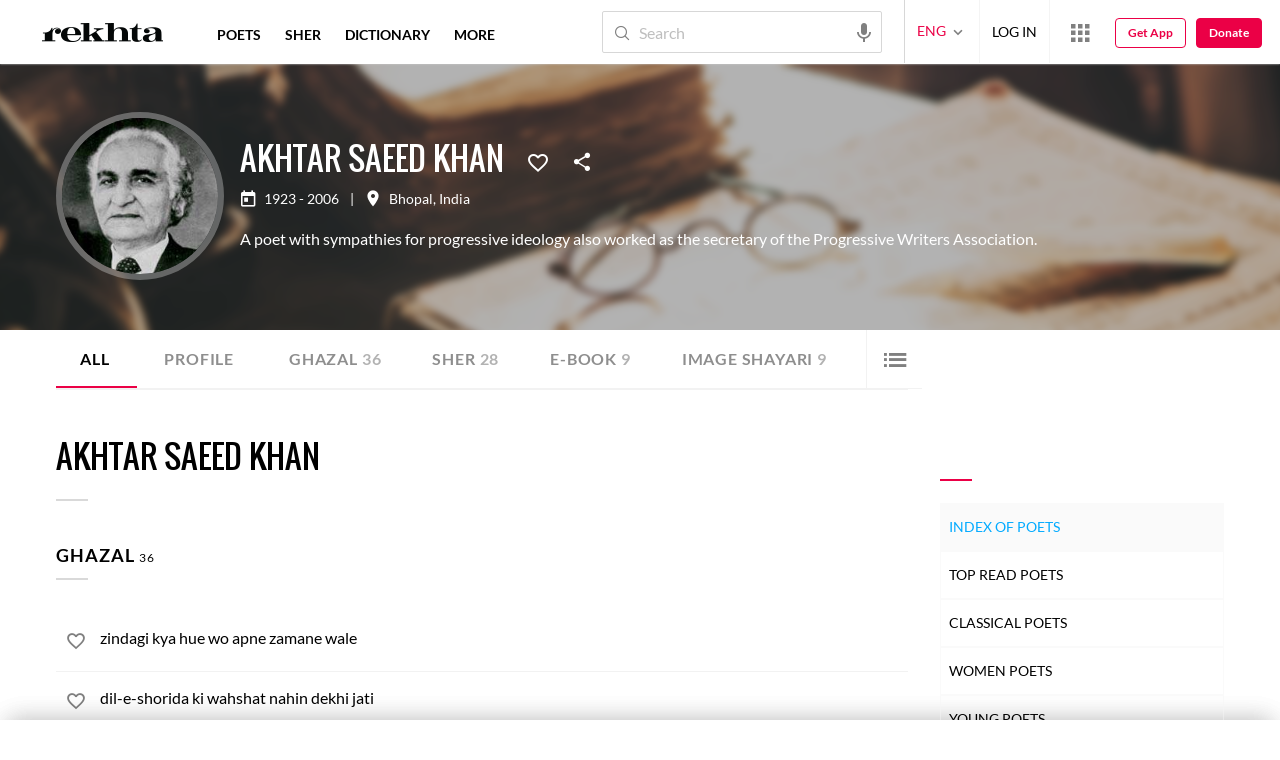

--- FILE ---
content_type: text/html; charset=utf-8
request_url: https://rekhta.pc.cdn.bitgravity.com/poets/akhtar-saeed-khan
body_size: 81237
content:
<!DOCTYPE html>

<html lang="en">
<head>
    <meta name="google" content="notranslate" />
    <meta name="viewport" content="width=device-width, initial-scale=1, maximum-scale=1" />
        <link rel="icon" type="image/png" href="https://rekhta.pc.cdn.bitgravity.com/content/images/favico.png" />
        <meta property="og:site_name" content="Rekhta" />
        <meta property="fb:app_id" content="710470395652694" />
        <meta name="twitter:site" content="@Rekhta">
        <meta name="twitter:creator" content="@Rekhta">

    
    


    <title>All writings of Akhtar Saeed Khan | Rekhta</title>
    
    <meta name="description" content="Akhtar Saeed Khan collection of poetry, ghazal, Nazm in Urdu, Hindi & English. Read more about Akhtar Saeed Khan and access their famous audio, video, and ebooks.” ">
    <link rel="canonical" href="https://www.rekhta.org/poets/akhtar-saeed-khan/all" />

    <meta name="twitter:card" content="summary">
    <meta name="twitter:url" content="https://www.rekhta.org/poets/akhtar-saeed-khan/all">
    <meta name="twitter:title" content="All writings of Akhtar Saeed Khan | Rekhta">
    <meta name="twitter:description" content="Akhtar Saeed Khan collection of poetry, ghazal, Nazm in Urdu, Hindi & English. Read more about Akhtar Saeed Khan and access their famous audio, video, and ebooks.” ">
    <meta name="twitter:image" content="https://rekhta.pc.cdn.bitgravity.com/Images/Shayar/Round/akhtar-saeed-khan.png">

    <meta property="og:image" content="https://rekhta.pc.cdn.bitgravity.com/Images/Shayar/Round/akhtar-saeed-khan.png">
    <meta property="og:description" content="Akhtar Saeed Khan collection of poetry, ghazal, Nazm in Urdu, Hindi & English. Read more about Akhtar Saeed Khan and access their famous audio, video, and ebooks.” ">
    <meta property="og:url" content="https://www.rekhta.org/poets/akhtar-saeed-khan/all" />
    <meta property="og:title" content="All writings of Akhtar Saeed Khan | Rekhta">
    <meta property="og:type" content="website" />

        <link rel="alternate" hreflang="en" href="https://www.rekhta.org/poets/akhtar-saeed-khan/all" />
        <link rel="alternate" hreflang="hi" href="https://www.rekhta.org/poets/akhtar-saeed-khan/all?lang=hi" />
        <link rel="alternate" hreflang="ur" href="https://www.rekhta.org/poets/akhtar-saeed-khan/all?lang=ur" />



    
    <meta name="theme-color" content="#eb0046">
    
    <meta name="msapplication-navbutton-color" content="#eb0046">
    
    <meta name="apple-mobile-web-app-status-bar-style" content="#eb0046">

    <link href="https://rekhta.pc.cdn.bitgravity.com/content/3.5/rFonts.css?v=0.0.18" rel="preload" as="style" />
    <link href="https://rekhta.pc.cdn.bitgravity.com/content/3.5/rFonts.css?v=0.0.18" rel="stylesheet" media="print" onload="this.media='all'" />
    

    <style>
	.meherFont {
		display:none;
	}
        .loadingScreen {
            width: 100%;
            height: 100%;
            position: fixed;
            z-index: 99999999999999999;
            background: #fff;
            text-align: center;
            top: 0
        }

            .loadingScreen img {
                position: fixed;
                left: 50%;
                top: 50%;
                height: auto;
                width: 316px;
                margin-left: -158px;
                margin-top: -25px
            }

        .loadingScreenSvg {
            position: fixed;
            left: 50%;
            top: 50%;
            height: auto;
            width: 260px;
            margin-left: -130px;
            margin-top: -25px;
            display: block
        }

        .deviceMenuWrapper {
            position: fixed;
            left: -100%;
            visibility: hidden;
        }

        .deviceMenuWrapperActive {
            visibility: visible;
        }
    </style>

        <link href="https://rekhtastaticcdn.pc.cdn.bitgravity.com/css/3_5_global.css?v=1.0.2" rel="preload" as="style" />
        <link href="https://rekhtastaticcdn.pc.cdn.bitgravity.com/css/3_5_global.css?v=1.0.2" rel="stylesheet" media="print" onload="this.media='all'" />
        <link href="https://rekhtastaticcdn.pc.cdn.bitgravity.com/css/3_5_xs.css?v=1.0.127" rel="preload" as="style" />
        <link href="https://rekhtastaticcdn.pc.cdn.bitgravity.com/css/3_5_xs.css?v=1.0.127" rel="stylesheet" media="print" onload="this.media='all'" />
            <link href="https://rekhtastaticcdn.pc.cdn.bitgravity.com/css-4/4_0_xs.css?v=1.0.113" rel="preload" as="style" />
            <link href="https://rekhtastaticcdn.pc.cdn.bitgravity.com/css-4/4_0_xs.css?v=1.0.113" rel="stylesheet" media="print" onload="this.media='all'" />
        <link href="https://rekhtastaticcdn.pc.cdn.bitgravity.com/css/font.css?v=0.0.7" rel="preload" as="style" />
        <link href="https://rekhtastaticcdn.pc.cdn.bitgravity.com/css/font.css?v=0.0.7" rel="stylesheet" media="print" onload="this.media='all'" />
        <link href="https://rekhtastaticcdn.pc.cdn.bitgravity.com/css-4/animate.min.css?v=1.0.1" rel="preload" as="style" />
        <link href="https://rekhtastaticcdn.pc.cdn.bitgravity.com/css-4/animate.min.css?v=1.0.1" rel="stylesheet" media="print" onload="this.media='all'" />
        <link href="https://rekhtastaticcdn.pc.cdn.bitgravity.com/css-4/owl.carousel.min.css?v=1.0.8" rel="preload" as="style" />
        <link href="https://rekhtastaticcdn.pc.cdn.bitgravity.com/css-4/owl.carousel.min.css?v=1.0.8" rel="stylesheet" media="print" onload="this.media='all'" />


    <meta name="Rekhta:CSS" content="layout" />

    <meta name="Rekhta:CSS" content="dynamic" />


    <script>
        var startDt = Date.now();
        var userEvts = [];
        var currentLanguage = '1';
        // init values
       var requestPath ='/poets/akhtar-saeed-khan';
        var lang=1;
        var rWorld= 'https://world.rekhta.org';
        var cardsUrl = 'https://rekhtacards.pc.cdn.bitgravity.com';
        var dictionaryAPIUrl = 'https://app-rekhta-dictionary.rekhta.org/api/v3/dict/GetGroupWordMeaning';
        var bundleurls={lg:'', md:'', sm:'' };
        var favAddText = 'Add to favorites';
        var favRemText = 'Remove from favorites';
        if (1=== 3) {
            favAddText = 'New_Home_Add_Favorites_Hindwi';
            favRemText = 'New_Home_Add_Favorites_Hindwi';
        }
        var websiteId =1;
        var maxAccessForRegistration = '5';
        var appVersion =4.0;
        var isSingleLang ='False';

        /* for quiz module */
        var returnUrl = 'https://www.rekhta.org/daily-quiz';
        var rekhtaUrl = 'https://www.rekhta.org';
        var uq = '';

		var email = '';
		var NetCoreWebsiteId = '';
        if(1 == 1)
        {
           NetCoreWebsiteId = 'bd6f931364b4fcf4323fb49f030abc7d';
        }
        else if (1 == 2)
        {
           NetCoreWebsiteId = '54897d6a8aea4fc6b779a34aafa66745';
        }
        else if (1 == 3)
        {
            NetCoreWebsiteId = 'da795d2d5057e99455e6d8b0c195611e';
        }

		var userInfo = {};
		var curntTime = new Date();
        var nxtHr = new Date();
        //nxtHr.setHours(nxtHr.getHours() + 1);
        nxtHr.setMinutes(nxtHr.getMinutes() + 5);

        var rfStatus = true;
        var rfVal = localStorage.getItem("_acc_urfTime");
        //alert(rfVal);
        if (rfVal !== undefined && rfVal != null) {
            var rfHr = new Date(rfVal);

            if (curntTime <= rfHr) {
                rfStatus = false;
            }
            else {
                localStorage.setItem("_acc_urfTime", nxtHr);
                rfStatus = true;
                localStorage.removeItem("_acc_uInfo");
            }
        }
        else {
            localStorage.setItem("_acc_urfTime", nxtHr);
        }

        //alert(rfStatus);
        if (rfStatus) {
            document.write("<script type='text/javascript' src='https://world.rekhta.org/user/userinfo'><\/script>");
        }

		_acc_uInfo = localStorage.getItem("_acc_uInfo");
        //alert(_acc_uInfo);
        if (_acc_uInfo != null) {
            userInfo = JSON.parse(_acc_uInfo) || [];
        }

    </script>
    

    <script>
        /*! jQuery v3.3.1 | (c) JS Foundation and other contributors | jquery.org/license */
        !function (e, t) { "use strict"; "object" == typeof module && "object" == typeof module.exports ? module.exports = e.document ? t(e, !0) : function (e) { if (!e.document) throw new Error("jQuery requires a window with a document"); return t(e) } : t(e) }("undefined" != typeof window ? window : this, function (e, t) { "use strict"; var n = [], r = e.document, i = Object.getPrototypeOf, o = n.slice, a = n.concat, s = n.push, u = n.indexOf, l = {}, c = l.toString, f = l.hasOwnProperty, p = f.toString, d = p.call(Object), h = {}, g = function e(t) { return "function" == typeof t && "number" != typeof t.nodeType }, y = function e(t) { return null != t && t === t.window }, v = { type: !0, src: !0, noModule: !0 }; function m(e, t, n) { var i, o = (t = t || r).createElement("script"); if (o.text = e, n) for (i in v) n[i] && (o[i] = n[i]); t.head.appendChild(o).parentNode.removeChild(o) } function x(e) { return null == e ? e + "" : "object" == typeof e || "function" == typeof e ? l[c.call(e)] || "object" : typeof e } var b = "3.3.1", w = function (e, t) { return new w.fn.init(e, t) }, T = /^[\s\uFEFF\xA0]+|[\s\uFEFF\xA0]+$/g; w.fn = w.prototype = { jquery: "3.3.1", constructor: w, length: 0, toArray: function () { return o.call(this) }, get: function (e) { return null == e ? o.call(this) : e < 0 ? this[e + this.length] : this[e] }, pushStack: function (e) { var t = w.merge(this.constructor(), e); return t.prevObject = this, t }, each: function (e) { return w.each(this, e) }, map: function (e) { return this.pushStack(w.map(this, function (t, n) { return e.call(t, n, t) })) }, slice: function () { return this.pushStack(o.apply(this, arguments)) }, first: function () { return this.eq(0) }, last: function () { return this.eq(-1) }, eq: function (e) { var t = this.length, n = +e + (e < 0 ? t : 0); return this.pushStack(n >= 0 && n < t ? [this[n]] : []) }, end: function () { return this.prevObject || this.constructor() }, push: s, sort: n.sort, splice: n.splice }, w.extend = w.fn.extend = function () { var e, t, n, r, i, o, a = arguments[0] || {}, s = 1, u = arguments.length, l = !1; for ("boolean" == typeof a && (l = a, a = arguments[s] || {}, s++), "object" == typeof a || g(a) || (a = {}), s === u && (a = this, s--); s < u; s++)if (null != (e = arguments[s])) for (t in e) n = a[t], a !== (r = e[t]) && (l && r && (w.isPlainObject(r) || (i = Array.isArray(r))) ? (i ? (i = !1, o = n && Array.isArray(n) ? n : []) : o = n && w.isPlainObject(n) ? n : {}, a[t] = w.extend(l, o, r)) : void 0 !== r && (a[t] = r)); return a }, w.extend({ expando: "jQuery" + ("3.3.1" + Math.random()).replace(/\D/g, ""), isReady: !0, error: function (e) { throw new Error(e) }, noop: function () { }, isPlainObject: function (e) { var t, n; return !(!e || "[object Object]" !== c.call(e)) && (!(t = i(e)) || "function" == typeof (n = f.call(t, "constructor") && t.constructor) && p.call(n) === d) }, isEmptyObject: function (e) { var t; for (t in e) return !1; return !0 }, globalEval: function (e) { m(e) }, each: function (e, t) { var n, r = 0; if (C(e)) { for (n = e.length; r < n; r++)if (!1 === t.call(e[r], r, e[r])) break } else for (r in e) if (!1 === t.call(e[r], r, e[r])) break; return e }, trim: function (e) { return null == e ? "" : (e + "").replace(T, "") }, makeArray: function (e, t) { var n = t || []; return null != e && (C(Object(e)) ? w.merge(n, "string" == typeof e ? [e] : e) : s.call(n, e)), n }, inArray: function (e, t, n) { return null == t ? -1 : u.call(t, e, n) }, merge: function (e, t) { for (var n = +t.length, r = 0, i = e.length; r < n; r++)e[i++] = t[r]; return e.length = i, e }, grep: function (e, t, n) { for (var r, i = [], o = 0, a = e.length, s = !n; o < a; o++)(r = !t(e[o], o)) !== s && i.push(e[o]); return i }, map: function (e, t, n) { var r, i, o = 0, s = []; if (C(e)) for (r = e.length; o < r; o++)null != (i = t(e[o], o, n)) && s.push(i); else for (o in e) null != (i = t(e[o], o, n)) && s.push(i); return a.apply([], s) }, guid: 1, support: h }), "function" == typeof Symbol && (w.fn[Symbol.iterator] = n[Symbol.iterator]), w.each("Boolean Number String Function Array Date RegExp Object Error Symbol".split(" "), function (e, t) { l["[object " + t + "]"] = t.toLowerCase() }); function C(e) { var t = !!e && "length" in e && e.length, n = x(e); return !g(e) && !y(e) && ("array" === n || 0 === t || "number" == typeof t && t > 0 && t - 1 in e) } var E = function (e) { var t, n, r, i, o, a, s, u, l, c, f, p, d, h, g, y, v, m, x, b = "sizzle" + 1 * new Date, w = e.document, T = 0, C = 0, E = ae(), k = ae(), S = ae(), D = function (e, t) { return e === t && (f = !0), 0 }, N = {}.hasOwnProperty, A = [], j = A.pop, q = A.push, L = A.push, H = A.slice, O = function (e, t) { for (var n = 0, r = e.length; n < r; n++)if (e[n] === t) return n; return -1 }, P = "checked|selected|async|autofocus|autoplay|controls|defer|disabled|hidden|ismap|loop|multiple|open|readonly|required|scoped", M = "[\\x20\\t\\r\\n\\f]", R = "(?:\\\\.|[\\w-]|[^\0-\\xa0])+", I = "\\[" + M + "*(" + R + ")(?:" + M + "*([*^$|!~]?=)" + M + "*(?:'((?:\\\\.|[^\\\\'])*)'|\"((?:\\\\.|[^\\\\\"])*)\"|(" + R + "))|)" + M + "*\\]", W = ":(" + R + ")(?:\\((('((?:\\\\.|[^\\\\'])*)'|\"((?:\\\\.|[^\\\\\"])*)\")|((?:\\\\.|[^\\\\()[\\]]|" + I + ")*)|.*)\\)|)", $ = new RegExp(M + "+", "g"), B = new RegExp("^" + M + "+|((?:^|[^\\\\])(?:\\\\.)*)" + M + "+$", "g"), F = new RegExp("^" + M + "*," + M + "*"), _ = new RegExp("^" + M + "*([>+~]|" + M + ")" + M + "*"), z = new RegExp("=" + M + "*([^\\]'\"]*?)" + M + "*\\]", "g"), X = new RegExp(W), U = new RegExp("^" + R + "$"), V = { ID: new RegExp("^#(" + R + ")"), CLASS: new RegExp("^\\.(" + R + ")"), TAG: new RegExp("^(" + R + "|[*])"), ATTR: new RegExp("^" + I), PSEUDO: new RegExp("^" + W), CHILD: new RegExp("^:(only|first|last|nth|nth-last)-(child|of-type)(?:\\(" + M + "*(even|odd|(([+-]|)(\\d*)n|)" + M + "*(?:([+-]|)" + M + "*(\\d+)|))" + M + "*\\)|)", "i"), bool: new RegExp("^(?:" + P + ")$", "i"), needsContext: new RegExp("^" + M + "*[>+~]|:(even|odd|eq|gt|lt|nth|first|last)(?:\\(" + M + "*((?:-\\d)?\\d*)" + M + "*\\)|)(?=[^-]|$)", "i") }, G = /^(?:input|select|textarea|button)$/i, Y = /^h\d$/i, Q = /^[^{]+\{\s*\[native \w/, J = /^(?:#([\w-]+)|(\w+)|\.([\w-]+))$/, K = /[+~]/, Z = new RegExp("\\\\([\\da-f]{1,6}" + M + "?|(" + M + ")|.)", "ig"), ee = function (e, t, n) { var r = "0x" + t - 65536; return r !== r || n ? t : r < 0 ? String.fromCharCode(r + 65536) : String.fromCharCode(r >> 10 | 55296, 1023 & r | 56320) }, te = /([\0-\x1f\x7f]|^-?\d)|^-$|[^\0-\x1f\x7f-\uFFFF\w-]/g, ne = function (e, t) { return t ? "\0" === e ? "\ufffd" : e.slice(0, -1) + "\\" + e.charCodeAt(e.length - 1).toString(16) + " " : "\\" + e }, re = function () { p() }, ie = me(function (e) { return !0 === e.disabled && ("form" in e || "label" in e) }, { dir: "parentNode", next: "legend" }); try { L.apply(A = H.call(w.childNodes), w.childNodes), A[w.childNodes.length].nodeType } catch (e) { L = { apply: A.length ? function (e, t) { q.apply(e, H.call(t)) } : function (e, t) { var n = e.length, r = 0; while (e[n++] = t[r++]); e.length = n - 1 } } } function oe(e, t, r, i) { var o, s, l, c, f, h, v, m = t && t.ownerDocument, T = t ? t.nodeType : 9; if (r = r || [], "string" != typeof e || !e || 1 !== T && 9 !== T && 11 !== T) return r; if (!i && ((t ? t.ownerDocument || t : w) !== d && p(t), t = t || d, g)) { if (11 !== T && (f = J.exec(e))) if (o = f[1]) { if (9 === T) { if (!(l = t.getElementById(o))) return r; if (l.id === o) return r.push(l), r } else if (m && (l = m.getElementById(o)) && x(t, l) && l.id === o) return r.push(l), r } else { if (f[2]) return L.apply(r, t.getElementsByTagName(e)), r; if ((o = f[3]) && n.getElementsByClassName && t.getElementsByClassName) return L.apply(r, t.getElementsByClassName(o)), r } if (n.qsa && !S[e + " "] && (!y || !y.test(e))) { if (1 !== T) m = t, v = e; else if ("object" !== t.nodeName.toLowerCase()) { (c = t.getAttribute("id")) ? c = c.replace(te, ne) : t.setAttribute("id", c = b), s = (h = a(e)).length; while (s--) h[s] = "#" + c + " " + ve(h[s]); v = h.join(","), m = K.test(e) && ge(t.parentNode) || t } if (v) try { return L.apply(r, m.querySelectorAll(v)), r } catch (e) { } finally { c === b && t.removeAttribute("id") } } } return u(e.replace(B, "$1"), t, r, i) } function ae() { var e = []; function t(n, i) { return e.push(n + " ") > r.cacheLength && delete t[e.shift()], t[n + " "] = i } return t } function se(e) { return e[b] = !0, e } function ue(e) { var t = d.createElement("fieldset"); try { return !!e(t) } catch (e) { return !1 } finally { t.parentNode && t.parentNode.removeChild(t), t = null } } function le(e, t) { var n = e.split("|"), i = n.length; while (i--) r.attrHandle[n[i]] = t } function ce(e, t) { var n = t && e, r = n && 1 === e.nodeType && 1 === t.nodeType && e.sourceIndex - t.sourceIndex; if (r) return r; if (n) while (n = n.nextSibling) if (n === t) return -1; return e ? 1 : -1 } function fe(e) { return function (t) { return "input" === t.nodeName.toLowerCase() && t.type === e } } function pe(e) { return function (t) { var n = t.nodeName.toLowerCase(); return ("input" === n || "button" === n) && t.type === e } } function de(e) { return function (t) { return "form" in t ? t.parentNode && !1 === t.disabled ? "label" in t ? "label" in t.parentNode ? t.parentNode.disabled === e : t.disabled === e : t.isDisabled === e || t.isDisabled !== !e && ie(t) === e : t.disabled === e : "label" in t && t.disabled === e } } function he(e) { return se(function (t) { return t = +t, se(function (n, r) { var i, o = e([], n.length, t), a = o.length; while (a--) n[i = o[a]] && (n[i] = !(r[i] = n[i])) }) }) } function ge(e) { return e && "undefined" != typeof e.getElementsByTagName && e } n = oe.support = {}, o = oe.isXML = function (e) { var t = e && (e.ownerDocument || e).documentElement; return !!t && "HTML" !== t.nodeName }, p = oe.setDocument = function (e) { var t, i, a = e ? e.ownerDocument || e : w; return a !== d && 9 === a.nodeType && a.documentElement ? (d = a, h = d.documentElement, g = !o(d), w !== d && (i = d.defaultView) && i.top !== i && (i.addEventListener ? i.addEventListener("unload", re, !1) : i.attachEvent && i.attachEvent("onunload", re)), n.attributes = ue(function (e) { return e.className = "i", !e.getAttribute("className") }), n.getElementsByTagName = ue(function (e) { return e.appendChild(d.createComment("")), !e.getElementsByTagName("*").length }), n.getElementsByClassName = Q.test(d.getElementsByClassName), n.getById = ue(function (e) { return h.appendChild(e).id = b, !d.getElementsByName || !d.getElementsByName(b).length }), n.getById ? (r.filter.ID = function (e) { var t = e.replace(Z, ee); return function (e) { return e.getAttribute("id") === t } }, r.find.ID = function (e, t) { if ("undefined" != typeof t.getElementById && g) { var n = t.getElementById(e); return n ? [n] : [] } }) : (r.filter.ID = function (e) { var t = e.replace(Z, ee); return function (e) { var n = "undefined" != typeof e.getAttributeNode && e.getAttributeNode("id"); return n && n.value === t } }, r.find.ID = function (e, t) { if ("undefined" != typeof t.getElementById && g) { var n, r, i, o = t.getElementById(e); if (o) { if ((n = o.getAttributeNode("id")) && n.value === e) return [o]; i = t.getElementsByName(e), r = 0; while (o = i[r++]) if ((n = o.getAttributeNode("id")) && n.value === e) return [o] } return [] } }), r.find.TAG = n.getElementsByTagName ? function (e, t) { return "undefined" != typeof t.getElementsByTagName ? t.getElementsByTagName(e) : n.qsa ? t.querySelectorAll(e) : void 0 } : function (e, t) { var n, r = [], i = 0, o = t.getElementsByTagName(e); if ("*" === e) { while (n = o[i++]) 1 === n.nodeType && r.push(n); return r } return o }, r.find.CLASS = n.getElementsByClassName && function (e, t) { if ("undefined" != typeof t.getElementsByClassName && g) return t.getElementsByClassName(e) }, v = [], y = [], (n.qsa = Q.test(d.querySelectorAll)) && (ue(function (e) { h.appendChild(e).innerHTML = "<a id='" + b + "'></a><select id='" + b + "-\r\\' msallowcapture=''><option selected=''></option></select>", e.querySelectorAll("[msallowcapture^='']").length && y.push("[*^$]=" + M + "*(?:''|\"\")"), e.querySelectorAll("[selected]").length || y.push("\\[" + M + "*(?:value|" + P + ")"), e.querySelectorAll("[id~=" + b + "-]").length || y.push("~="), e.querySelectorAll(":checked").length || y.push(":checked"), e.querySelectorAll("a#" + b + "+*").length || y.push(".#.+[+~]") }), ue(function (e) { e.innerHTML = "<a href='' disabled='disabled'></a><select disabled='disabled'><option/></select>"; var t = d.createElement("input"); t.setAttribute("type", "hidden"), e.appendChild(t).setAttribute("name", "D"), e.querySelectorAll("[name=d]").length && y.push("name" + M + "*[*^$|!~]?="), 2 !== e.querySelectorAll(":enabled").length && y.push(":enabled", ":disabled"), h.appendChild(e).disabled = !0, 2 !== e.querySelectorAll(":disabled").length && y.push(":enabled", ":disabled"), e.querySelectorAll("*,:x"), y.push(",.*:") })), (n.matchesSelector = Q.test(m = h.matches || h.webkitMatchesSelector || h.mozMatchesSelector || h.oMatchesSelector || h.msMatchesSelector)) && ue(function (e) { n.disconnectedMatch = m.call(e, "*"), m.call(e, "[s!='']:x"), v.push("!=", W) }), y = y.length && new RegExp(y.join("|")), v = v.length && new RegExp(v.join("|")), t = Q.test(h.compareDocumentPosition), x = t || Q.test(h.contains) ? function (e, t) { var n = 9 === e.nodeType ? e.documentElement : e, r = t && t.parentNode; return e === r || !(!r || 1 !== r.nodeType || !(n.contains ? n.contains(r) : e.compareDocumentPosition && 16 & e.compareDocumentPosition(r))) } : function (e, t) { if (t) while (t = t.parentNode) if (t === e) return !0; return !1 }, D = t ? function (e, t) { if (e === t) return f = !0, 0; var r = !e.compareDocumentPosition - !t.compareDocumentPosition; return r || (1 & (r = (e.ownerDocument || e) === (t.ownerDocument || t) ? e.compareDocumentPosition(t) : 1) || !n.sortDetached && t.compareDocumentPosition(e) === r ? e === d || e.ownerDocument === w && x(w, e) ? -1 : t === d || t.ownerDocument === w && x(w, t) ? 1 : c ? O(c, e) - O(c, t) : 0 : 4 & r ? -1 : 1) } : function (e, t) { if (e === t) return f = !0, 0; var n, r = 0, i = e.parentNode, o = t.parentNode, a = [e], s = [t]; if (!i || !o) return e === d ? -1 : t === d ? 1 : i ? -1 : o ? 1 : c ? O(c, e) - O(c, t) : 0; if (i === o) return ce(e, t); n = e; while (n = n.parentNode) a.unshift(n); n = t; while (n = n.parentNode) s.unshift(n); while (a[r] === s[r]) r++; return r ? ce(a[r], s[r]) : a[r] === w ? -1 : s[r] === w ? 1 : 0 }, d) : d }, oe.matches = function (e, t) { return oe(e, null, null, t) }, oe.matchesSelector = function (e, t) { if ((e.ownerDocument || e) !== d && p(e), t = t.replace(z, "='$1']"), n.matchesSelector && g && !S[t + " "] && (!v || !v.test(t)) && (!y || !y.test(t))) try { var r = m.call(e, t); if (r || n.disconnectedMatch || e.document && 11 !== e.document.nodeType) return r } catch (e) { } return oe(t, d, null, [e]).length > 0 }, oe.contains = function (e, t) { return (e.ownerDocument || e) !== d && p(e), x(e, t) }, oe.attr = function (e, t) { (e.ownerDocument || e) !== d && p(e); var i = r.attrHandle[t.toLowerCase()], o = i && N.call(r.attrHandle, t.toLowerCase()) ? i(e, t, !g) : void 0; return void 0 !== o ? o : n.attributes || !g ? e.getAttribute(t) : (o = e.getAttributeNode(t)) && o.specified ? o.value : null }, oe.escape = function (e) { return (e + "").replace(te, ne) }, oe.error = function (e) { throw new Error("Syntax error, unrecognized expression: " + e) }, oe.uniqueSort = function (e) { var t, r = [], i = 0, o = 0; if (f = !n.detectDuplicates, c = !n.sortStable && e.slice(0), e.sort(D), f) { while (t = e[o++]) t === e[o] && (i = r.push(o)); while (i--) e.splice(r[i], 1) } return c = null, e }, i = oe.getText = function (e) { var t, n = "", r = 0, o = e.nodeType; if (o) { if (1 === o || 9 === o || 11 === o) { if ("string" == typeof e.textContent) return e.textContent; for (e = e.firstChild; e; e = e.nextSibling)n += i(e) } else if (3 === o || 4 === o) return e.nodeValue } else while (t = e[r++]) n += i(t); return n }, (r = oe.selectors = { cacheLength: 50, createPseudo: se, match: V, attrHandle: {}, find: {}, relative: { ">": { dir: "parentNode", first: !0 }, " ": { dir: "parentNode" }, "+": { dir: "previousSibling", first: !0 }, "~": { dir: "previousSibling" } }, preFilter: { ATTR: function (e) { return e[1] = e[1].replace(Z, ee), e[3] = (e[3] || e[4] || e[5] || "").replace(Z, ee), "~=" === e[2] && (e[3] = " " + e[3] + " "), e.slice(0, 4) }, CHILD: function (e) { return e[1] = e[1].toLowerCase(), "nth" === e[1].slice(0, 3) ? (e[3] || oe.error(e[0]), e[4] = +(e[4] ? e[5] + (e[6] || 1) : 2 * ("even" === e[3] || "odd" === e[3])), e[5] = +(e[7] + e[8] || "odd" === e[3])) : e[3] && oe.error(e[0]), e }, PSEUDO: function (e) { var t, n = !e[6] && e[2]; return V.CHILD.test(e[0]) ? null : (e[3] ? e[2] = e[4] || e[5] || "" : n && X.test(n) && (t = a(n, !0)) && (t = n.indexOf(")", n.length - t) - n.length) && (e[0] = e[0].slice(0, t), e[2] = n.slice(0, t)), e.slice(0, 3)) } }, filter: { TAG: function (e) { var t = e.replace(Z, ee).toLowerCase(); return "*" === e ? function () { return !0 } : function (e) { return e.nodeName && e.nodeName.toLowerCase() === t } }, CLASS: function (e) { var t = E[e + " "]; return t || (t = new RegExp("(^|" + M + ")" + e + "(" + M + "|$)")) && E(e, function (e) { return t.test("string" == typeof e.className && e.className || "undefined" != typeof e.getAttribute && e.getAttribute("class") || "") }) }, ATTR: function (e, t, n) { return function (r) { var i = oe.attr(r, e); return null == i ? "!=" === t : !t || (i += "", "=" === t ? i === n : "!=" === t ? i !== n : "^=" === t ? n && 0 === i.indexOf(n) : "*=" === t ? n && i.indexOf(n) > -1 : "$=" === t ? n && i.slice(-n.length) === n : "~=" === t ? (" " + i.replace($, " ") + " ").indexOf(n) > -1 : "|=" === t && (i === n || i.slice(0, n.length + 1) === n + "-")) } }, CHILD: function (e, t, n, r, i) { var o = "nth" !== e.slice(0, 3), a = "last" !== e.slice(-4), s = "of-type" === t; return 1 === r && 0 === i ? function (e) { return !!e.parentNode } : function (t, n, u) { var l, c, f, p, d, h, g = o !== a ? "nextSibling" : "previousSibling", y = t.parentNode, v = s && t.nodeName.toLowerCase(), m = !u && !s, x = !1; if (y) { if (o) { while (g) { p = t; while (p = p[g]) if (s ? p.nodeName.toLowerCase() === v : 1 === p.nodeType) return !1; h = g = "only" === e && !h && "nextSibling" } return !0 } if (h = [a ? y.firstChild : y.lastChild], a && m) { x = (d = (l = (c = (f = (p = y)[b] || (p[b] = {}))[p.uniqueID] || (f[p.uniqueID] = {}))[e] || [])[0] === T && l[1]) && l[2], p = d && y.childNodes[d]; while (p = ++d && p && p[g] || (x = d = 0) || h.pop()) if (1 === p.nodeType && ++x && p === t) { c[e] = [T, d, x]; break } } else if (m && (x = d = (l = (c = (f = (p = t)[b] || (p[b] = {}))[p.uniqueID] || (f[p.uniqueID] = {}))[e] || [])[0] === T && l[1]), !1 === x) while (p = ++d && p && p[g] || (x = d = 0) || h.pop()) if ((s ? p.nodeName.toLowerCase() === v : 1 === p.nodeType) && ++x && (m && ((c = (f = p[b] || (p[b] = {}))[p.uniqueID] || (f[p.uniqueID] = {}))[e] = [T, x]), p === t)) break; return (x -= i) === r || x % r == 0 && x / r >= 0 } } }, PSEUDO: function (e, t) { var n, i = r.pseudos[e] || r.setFilters[e.toLowerCase()] || oe.error("unsupported pseudo: " + e); return i[b] ? i(t) : i.length > 1 ? (n = [e, e, "", t], r.setFilters.hasOwnProperty(e.toLowerCase()) ? se(function (e, n) { var r, o = i(e, t), a = o.length; while (a--) e[r = O(e, o[a])] = !(n[r] = o[a]) }) : function (e) { return i(e, 0, n) }) : i } }, pseudos: { not: se(function (e) { var t = [], n = [], r = s(e.replace(B, "$1")); return r[b] ? se(function (e, t, n, i) { var o, a = r(e, null, i, []), s = e.length; while (s--) (o = a[s]) && (e[s] = !(t[s] = o)) }) : function (e, i, o) { return t[0] = e, r(t, null, o, n), t[0] = null, !n.pop() } }), has: se(function (e) { return function (t) { return oe(e, t).length > 0 } }), contains: se(function (e) { return e = e.replace(Z, ee), function (t) { return (t.textContent || t.innerText || i(t)).indexOf(e) > -1 } }), lang: se(function (e) { return U.test(e || "") || oe.error("unsupported lang: " + e), e = e.replace(Z, ee).toLowerCase(), function (t) { var n; do { if (n = g ? t.lang : t.getAttribute("xml:lang") || t.getAttribute("lang")) return (n = n.toLowerCase()) === e || 0 === n.indexOf(e + "-") } while ((t = t.parentNode) && 1 === t.nodeType); return !1 } }), target: function (t) { var n = e.location && e.location.hash; return n && n.slice(1) === t.id }, root: function (e) { return e === h }, focus: function (e) { return e === d.activeElement && (!d.hasFocus || d.hasFocus()) && !!(e.type || e.href || ~e.tabIndex) }, enabled: de(!1), disabled: de(!0), checked: function (e) { var t = e.nodeName.toLowerCase(); return "input" === t && !!e.checked || "option" === t && !!e.selected }, selected: function (e) { return e.parentNode && e.parentNode.selectedIndex, !0 === e.selected }, empty: function (e) { for (e = e.firstChild; e; e = e.nextSibling)if (e.nodeType < 6) return !1; return !0 }, parent: function (e) { return !r.pseudos.empty(e) }, header: function (e) { return Y.test(e.nodeName) }, input: function (e) { return G.test(e.nodeName) }, button: function (e) { var t = e.nodeName.toLowerCase(); return "input" === t && "button" === e.type || "button" === t }, text: function (e) { var t; return "input" === e.nodeName.toLowerCase() && "text" === e.type && (null == (t = e.getAttribute("type")) || "text" === t.toLowerCase()) }, first: he(function () { return [0] }), last: he(function (e, t) { return [t - 1] }), eq: he(function (e, t, n) { return [n < 0 ? n + t : n] }), even: he(function (e, t) { for (var n = 0; n < t; n += 2)e.push(n); return e }), odd: he(function (e, t) { for (var n = 1; n < t; n += 2)e.push(n); return e }), lt: he(function (e, t, n) { for (var r = n < 0 ? n + t : n; --r >= 0;)e.push(r); return e }), gt: he(function (e, t, n) { for (var r = n < 0 ? n + t : n; ++r < t;)e.push(r); return e }) } }).pseudos.nth = r.pseudos.eq; for (t in { radio: !0, checkbox: !0, file: !0, password: !0, image: !0 }) r.pseudos[t] = fe(t); for (t in { submit: !0, reset: !0 }) r.pseudos[t] = pe(t); function ye() { } ye.prototype = r.filters = r.pseudos, r.setFilters = new ye, a = oe.tokenize = function (e, t) { var n, i, o, a, s, u, l, c = k[e + " "]; if (c) return t ? 0 : c.slice(0); s = e, u = [], l = r.preFilter; while (s) { n && !(i = F.exec(s)) || (i && (s = s.slice(i[0].length) || s), u.push(o = [])), n = !1, (i = _.exec(s)) && (n = i.shift(), o.push({ value: n, type: i[0].replace(B, " ") }), s = s.slice(n.length)); for (a in r.filter) !(i = V[a].exec(s)) || l[a] && !(i = l[a](i)) || (n = i.shift(), o.push({ value: n, type: a, matches: i }), s = s.slice(n.length)); if (!n) break } return t ? s.length : s ? oe.error(e) : k(e, u).slice(0) }; function ve(e) { for (var t = 0, n = e.length, r = ""; t < n; t++)r += e[t].value; return r } function me(e, t, n) { var r = t.dir, i = t.next, o = i || r, a = n && "parentNode" === o, s = C++; return t.first ? function (t, n, i) { while (t = t[r]) if (1 === t.nodeType || a) return e(t, n, i); return !1 } : function (t, n, u) { var l, c, f, p = [T, s]; if (u) { while (t = t[r]) if ((1 === t.nodeType || a) && e(t, n, u)) return !0 } else while (t = t[r]) if (1 === t.nodeType || a) if (f = t[b] || (t[b] = {}), c = f[t.uniqueID] || (f[t.uniqueID] = {}), i && i === t.nodeName.toLowerCase()) t = t[r] || t; else { if ((l = c[o]) && l[0] === T && l[1] === s) return p[2] = l[2]; if (c[o] = p, p[2] = e(t, n, u)) return !0 } return !1 } } function xe(e) { return e.length > 1 ? function (t, n, r) { var i = e.length; while (i--) if (!e[i](t, n, r)) return !1; return !0 } : e[0] } function be(e, t, n) { for (var r = 0, i = t.length; r < i; r++)oe(e, t[r], n); return n } function we(e, t, n, r, i) { for (var o, a = [], s = 0, u = e.length, l = null != t; s < u; s++)(o = e[s]) && (n && !n(o, r, i) || (a.push(o), l && t.push(s))); return a } function Te(e, t, n, r, i, o) { return r && !r[b] && (r = Te(r)), i && !i[b] && (i = Te(i, o)), se(function (o, a, s, u) { var l, c, f, p = [], d = [], h = a.length, g = o || be(t || "*", s.nodeType ? [s] : s, []), y = !e || !o && t ? g : we(g, p, e, s, u), v = n ? i || (o ? e : h || r) ? [] : a : y; if (n && n(y, v, s, u), r) { l = we(v, d), r(l, [], s, u), c = l.length; while (c--) (f = l[c]) && (v[d[c]] = !(y[d[c]] = f)) } if (o) { if (i || e) { if (i) { l = [], c = v.length; while (c--) (f = v[c]) && l.push(y[c] = f); i(null, v = [], l, u) } c = v.length; while (c--) (f = v[c]) && (l = i ? O(o, f) : p[c]) > -1 && (o[l] = !(a[l] = f)) } } else v = we(v === a ? v.splice(h, v.length) : v), i ? i(null, a, v, u) : L.apply(a, v) }) } function Ce(e) { for (var t, n, i, o = e.length, a = r.relative[e[0].type], s = a || r.relative[" "], u = a ? 1 : 0, c = me(function (e) { return e === t }, s, !0), f = me(function (e) { return O(t, e) > -1 }, s, !0), p = [function (e, n, r) { var i = !a && (r || n !== l) || ((t = n).nodeType ? c(e, n, r) : f(e, n, r)); return t = null, i }]; u < o; u++)if (n = r.relative[e[u].type]) p = [me(xe(p), n)]; else { if ((n = r.filter[e[u].type].apply(null, e[u].matches))[b]) { for (i = ++u; i < o; i++)if (r.relative[e[i].type]) break; return Te(u > 1 && xe(p), u > 1 && ve(e.slice(0, u - 1).concat({ value: " " === e[u - 2].type ? "*" : "" })).replace(B, "$1"), n, u < i && Ce(e.slice(u, i)), i < o && Ce(e = e.slice(i)), i < o && ve(e)) } p.push(n) } return xe(p) } function Ee(e, t) { var n = t.length > 0, i = e.length > 0, o = function (o, a, s, u, c) { var f, h, y, v = 0, m = "0", x = o && [], b = [], w = l, C = o || i && r.find.TAG("*", c), E = T += null == w ? 1 : Math.random() || .1, k = C.length; for (c && (l = a === d || a || c); m !== k && null != (f = C[m]); m++) { if (i && f) { h = 0, a || f.ownerDocument === d || (p(f), s = !g); while (y = e[h++]) if (y(f, a || d, s)) { u.push(f); break } c && (T = E) } n && ((f = !y && f) && v--, o && x.push(f)) } if (v += m, n && m !== v) { h = 0; while (y = t[h++]) y(x, b, a, s); if (o) { if (v > 0) while (m--) x[m] || b[m] || (b[m] = j.call(u)); b = we(b) } L.apply(u, b), c && !o && b.length > 0 && v + t.length > 1 && oe.uniqueSort(u) } return c && (T = E, l = w), x }; return n ? se(o) : o } return s = oe.compile = function (e, t) { var n, r = [], i = [], o = S[e + " "]; if (!o) { t || (t = a(e)), n = t.length; while (n--) (o = Ce(t[n]))[b] ? r.push(o) : i.push(o); (o = S(e, Ee(i, r))).selector = e } return o }, u = oe.select = function (e, t, n, i) { var o, u, l, c, f, p = "function" == typeof e && e, d = !i && a(e = p.selector || e); if (n = n || [], 1 === d.length) { if ((u = d[0] = d[0].slice(0)).length > 2 && "ID" === (l = u[0]).type && 9 === t.nodeType && g && r.relative[u[1].type]) { if (!(t = (r.find.ID(l.matches[0].replace(Z, ee), t) || [])[0])) return n; p && (t = t.parentNode), e = e.slice(u.shift().value.length) } o = V.needsContext.test(e) ? 0 : u.length; while (o--) { if (l = u[o], r.relative[c = l.type]) break; if ((f = r.find[c]) && (i = f(l.matches[0].replace(Z, ee), K.test(u[0].type) && ge(t.parentNode) || t))) { if (u.splice(o, 1), !(e = i.length && ve(u))) return L.apply(n, i), n; break } } } return (p || s(e, d))(i, t, !g, n, !t || K.test(e) && ge(t.parentNode) || t), n }, n.sortStable = b.split("").sort(D).join("") === b, n.detectDuplicates = !!f, p(), n.sortDetached = ue(function (e) { return 1 & e.compareDocumentPosition(d.createElement("fieldset")) }), ue(function (e) { return e.innerHTML = "<a href='#'></a>", "#" === e.firstChild.getAttribute("href") }) || le("type|href|height|width", function (e, t, n) { if (!n) return e.getAttribute(t, "type" === t.toLowerCase() ? 1 : 2) }), n.attributes && ue(function (e) { return e.innerHTML = "<input/>", e.firstChild.setAttribute("value", ""), "" === e.firstChild.getAttribute("value") }) || le("value", function (e, t, n) { if (!n && "input" === e.nodeName.toLowerCase()) return e.defaultValue }), ue(function (e) { return null == e.getAttribute("disabled") }) || le(P, function (e, t, n) { var r; if (!n) return !0 === e[t] ? t.toLowerCase() : (r = e.getAttributeNode(t)) && r.specified ? r.value : null }), oe }(e); w.find = E, w.expr = E.selectors, w.expr[":"] = w.expr.pseudos, w.uniqueSort = w.unique = E.uniqueSort, w.text = E.getText, w.isXMLDoc = E.isXML, w.contains = E.contains, w.escapeSelector = E.escape; var k = function (e, t, n) { var r = [], i = void 0 !== n; while ((e = e[t]) && 9 !== e.nodeType) if (1 === e.nodeType) { if (i && w(e).is(n)) break; r.push(e) } return r }, S = function (e, t) { for (var n = []; e; e = e.nextSibling)1 === e.nodeType && e !== t && n.push(e); return n }, D = w.expr.match.needsContext; function N(e, t) { return e.nodeName && e.nodeName.toLowerCase() === t.toLowerCase() } var A = /^<([a-z][^\/\0>:\x20\t\r\n\f]*)[\x20\t\r\n\f]*\/?>(?:<\/\1>|)$/i; function j(e, t, n) { return g(t) ? w.grep(e, function (e, r) { return !!t.call(e, r, e) !== n }) : t.nodeType ? w.grep(e, function (e) { return e === t !== n }) : "string" != typeof t ? w.grep(e, function (e) { return u.call(t, e) > -1 !== n }) : w.filter(t, e, n) } w.filter = function (e, t, n) { var r = t[0]; return n && (e = ":not(" + e + ")"), 1 === t.length && 1 === r.nodeType ? w.find.matchesSelector(r, e) ? [r] : [] : w.find.matches(e, w.grep(t, function (e) { return 1 === e.nodeType })) }, w.fn.extend({ find: function (e) { var t, n, r = this.length, i = this; if ("string" != typeof e) return this.pushStack(w(e).filter(function () { for (t = 0; t < r; t++)if (w.contains(i[t], this)) return !0 })); for (n = this.pushStack([]), t = 0; t < r; t++)w.find(e, i[t], n); return r > 1 ? w.uniqueSort(n) : n }, filter: function (e) { return this.pushStack(j(this, e || [], !1)) }, not: function (e) { return this.pushStack(j(this, e || [], !0)) }, is: function (e) { return !!j(this, "string" == typeof e && D.test(e) ? w(e) : e || [], !1).length } }); var q, L = /^(?:\s*(<[\w\W]+>)[^>]*|#([\w-]+))$/; (w.fn.init = function (e, t, n) { var i, o; if (!e) return this; if (n = n || q, "string" == typeof e) { if (!(i = "<" === e[0] && ">" === e[e.length - 1] && e.length >= 3 ? [null, e, null] : L.exec(e)) || !i[1] && t) return !t || t.jquery ? (t || n).find(e) : this.constructor(t).find(e); if (i[1]) { if (t = t instanceof w ? t[0] : t, w.merge(this, w.parseHTML(i[1], t && t.nodeType ? t.ownerDocument || t : r, !0)), A.test(i[1]) && w.isPlainObject(t)) for (i in t) g(this[i]) ? this[i](t[i]) : this.attr(i, t[i]); return this } return (o = r.getElementById(i[2])) && (this[0] = o, this.length = 1), this } return e.nodeType ? (this[0] = e, this.length = 1, this) : g(e) ? void 0 !== n.ready ? n.ready(e) : e(w) : w.makeArray(e, this) }).prototype = w.fn, q = w(r); var H = /^(?:parents|prev(?:Until|All))/, O = { children: !0, contents: !0, next: !0, prev: !0 }; w.fn.extend({ has: function (e) { var t = w(e, this), n = t.length; return this.filter(function () { for (var e = 0; e < n; e++)if (w.contains(this, t[e])) return !0 }) }, closest: function (e, t) { var n, r = 0, i = this.length, o = [], a = "string" != typeof e && w(e); if (!D.test(e)) for (; r < i; r++)for (n = this[r]; n && n !== t; n = n.parentNode)if (n.nodeType < 11 && (a ? a.index(n) > -1 : 1 === n.nodeType && w.find.matchesSelector(n, e))) { o.push(n); break } return this.pushStack(o.length > 1 ? w.uniqueSort(o) : o) }, index: function (e) { return e ? "string" == typeof e ? u.call(w(e), this[0]) : u.call(this, e.jquery ? e[0] : e) : this[0] && this[0].parentNode ? this.first().prevAll().length : -1 }, add: function (e, t) { return this.pushStack(w.uniqueSort(w.merge(this.get(), w(e, t)))) }, addBack: function (e) { return this.add(null == e ? this.prevObject : this.prevObject.filter(e)) } }); function P(e, t) { while ((e = e[t]) && 1 !== e.nodeType); return e } w.each({ parent: function (e) { var t = e.parentNode; return t && 11 !== t.nodeType ? t : null }, parents: function (e) { return k(e, "parentNode") }, parentsUntil: function (e, t, n) { return k(e, "parentNode", n) }, next: function (e) { return P(e, "nextSibling") }, prev: function (e) { return P(e, "previousSibling") }, nextAll: function (e) { return k(e, "nextSibling") }, prevAll: function (e) { return k(e, "previousSibling") }, nextUntil: function (e, t, n) { return k(e, "nextSibling", n) }, prevUntil: function (e, t, n) { return k(e, "previousSibling", n) }, siblings: function (e) { return S((e.parentNode || {}).firstChild, e) }, children: function (e) { return S(e.firstChild) }, contents: function (e) { return N(e, "iframe") ? e.contentDocument : (N(e, "template") && (e = e.content || e), w.merge([], e.childNodes)) } }, function (e, t) { w.fn[e] = function (n, r) { var i = w.map(this, t, n); return "Until" !== e.slice(-5) && (r = n), r && "string" == typeof r && (i = w.filter(r, i)), this.length > 1 && (O[e] || w.uniqueSort(i), H.test(e) && i.reverse()), this.pushStack(i) } }); var M = /[^\x20\t\r\n\f]+/g; function R(e) { var t = {}; return w.each(e.match(M) || [], function (e, n) { t[n] = !0 }), t } w.Callbacks = function (e) { e = "string" == typeof e ? R(e) : w.extend({}, e); var t, n, r, i, o = [], a = [], s = -1, u = function () { for (i = i || e.once, r = t = !0; a.length; s = -1) { n = a.shift(); while (++s < o.length) !1 === o[s].apply(n[0], n[1]) && e.stopOnFalse && (s = o.length, n = !1) } e.memory || (n = !1), t = !1, i && (o = n ? [] : "") }, l = { add: function () { return o && (n && !t && (s = o.length - 1, a.push(n)), function t(n) { w.each(n, function (n, r) { g(r) ? e.unique && l.has(r) || o.push(r) : r && r.length && "string" !== x(r) && t(r) }) }(arguments), n && !t && u()), this }, remove: function () { return w.each(arguments, function (e, t) { var n; while ((n = w.inArray(t, o, n)) > -1) o.splice(n, 1), n <= s && s-- }), this }, has: function (e) { return e ? w.inArray(e, o) > -1 : o.length > 0 }, empty: function () { return o && (o = []), this }, disable: function () { return i = a = [], o = n = "", this }, disabled: function () { return !o }, lock: function () { return i = a = [], n || t || (o = n = ""), this }, locked: function () { return !!i }, fireWith: function (e, n) { return i || (n = [e, (n = n || []).slice ? n.slice() : n], a.push(n), t || u()), this }, fire: function () { return l.fireWith(this, arguments), this }, fired: function () { return !!r } }; return l }; function I(e) { return e } function W(e) { throw e } function $(e, t, n, r) { var i; try { e && g(i = e.promise) ? i.call(e).done(t).fail(n) : e && g(i = e.then) ? i.call(e, t, n) : t.apply(void 0, [e].slice(r)) } catch (e) { n.apply(void 0, [e]) } } w.extend({ Deferred: function (t) { var n = [["notify", "progress", w.Callbacks("memory"), w.Callbacks("memory"), 2], ["resolve", "done", w.Callbacks("once memory"), w.Callbacks("once memory"), 0, "resolved"], ["reject", "fail", w.Callbacks("once memory"), w.Callbacks("once memory"), 1, "rejected"]], r = "pending", i = { state: function () { return r }, always: function () { return o.done(arguments).fail(arguments), this }, "catch": function (e) { return i.then(null, e) }, pipe: function () { var e = arguments; return w.Deferred(function (t) { w.each(n, function (n, r) { var i = g(e[r[4]]) && e[r[4]]; o[r[1]](function () { var e = i && i.apply(this, arguments); e && g(e.promise) ? e.promise().progress(t.notify).done(t.resolve).fail(t.reject) : t[r[0] + "With"](this, i ? [e] : arguments) }) }), e = null }).promise() }, then: function (t, r, i) { var o = 0; function a(t, n, r, i) { return function () { var s = this, u = arguments, l = function () { var e, l; if (!(t < o)) { if ((e = r.apply(s, u)) === n.promise()) throw new TypeError("Thenable self-resolution"); l = e && ("object" == typeof e || "function" == typeof e) && e.then, g(l) ? i ? l.call(e, a(o, n, I, i), a(o, n, W, i)) : (o++, l.call(e, a(o, n, I, i), a(o, n, W, i), a(o, n, I, n.notifyWith))) : (r !== I && (s = void 0, u = [e]), (i || n.resolveWith)(s, u)) } }, c = i ? l : function () { try { l() } catch (e) { w.Deferred.exceptionHook && w.Deferred.exceptionHook(e, c.stackTrace), t + 1 >= o && (r !== W && (s = void 0, u = [e]), n.rejectWith(s, u)) } }; t ? c() : (w.Deferred.getStackHook && (c.stackTrace = w.Deferred.getStackHook()), e.setTimeout(c)) } } return w.Deferred(function (e) { n[0][3].add(a(0, e, g(i) ? i : I, e.notifyWith)), n[1][3].add(a(0, e, g(t) ? t : I)), n[2][3].add(a(0, e, g(r) ? r : W)) }).promise() }, promise: function (e) { return null != e ? w.extend(e, i) : i } }, o = {}; return w.each(n, function (e, t) { var a = t[2], s = t[5]; i[t[1]] = a.add, s && a.add(function () { r = s }, n[3 - e][2].disable, n[3 - e][3].disable, n[0][2].lock, n[0][3].lock), a.add(t[3].fire), o[t[0]] = function () { return o[t[0] + "With"](this === o ? void 0 : this, arguments), this }, o[t[0] + "With"] = a.fireWith }), i.promise(o), t && t.call(o, o), o }, when: function (e) { var t = arguments.length, n = t, r = Array(n), i = o.call(arguments), a = w.Deferred(), s = function (e) { return function (n) { r[e] = this, i[e] = arguments.length > 1 ? o.call(arguments) : n, --t || a.resolveWith(r, i) } }; if (t <= 1 && ($(e, a.done(s(n)).resolve, a.reject, !t), "pending" === a.state() || g(i[n] && i[n].then))) return a.then(); while (n--) $(i[n], s(n), a.reject); return a.promise() } }); var B = /^(Eval|Internal|Range|Reference|Syntax|Type|URI)Error$/; w.Deferred.exceptionHook = function (t, n) { e.console && e.console.warn && t && B.test(t.name) && e.console.warn("jQuery.Deferred exception: " + t.message, t.stack, n) }, w.readyException = function (t) { e.setTimeout(function () { throw t }) }; var F = w.Deferred(); w.fn.ready = function (e) { return F.then(e)["catch"](function (e) { w.readyException(e) }), this }, w.extend({ isReady: !1, readyWait: 1, ready: function (e) { (!0 === e ? --w.readyWait : w.isReady) || (w.isReady = !0, !0 !== e && --w.readyWait > 0 || F.resolveWith(r, [w])) } }), w.ready.then = F.then; function _() { r.removeEventListener("DOMContentLoaded", _), e.removeEventListener("load", _), w.ready() } "complete" === r.readyState || "loading" !== r.readyState && !r.documentElement.doScroll ? e.setTimeout(w.ready) : (r.addEventListener("DOMContentLoaded", _), e.addEventListener("load", _)); var z = function (e, t, n, r, i, o, a) { var s = 0, u = e.length, l = null == n; if ("object" === x(n)) { i = !0; for (s in n) z(e, t, s, n[s], !0, o, a) } else if (void 0 !== r && (i = !0, g(r) || (a = !0), l && (a ? (t.call(e, r), t = null) : (l = t, t = function (e, t, n) { return l.call(w(e), n) })), t)) for (; s < u; s++)t(e[s], n, a ? r : r.call(e[s], s, t(e[s], n))); return i ? e : l ? t.call(e) : u ? t(e[0], n) : o }, X = /^-ms-/, U = /-([a-z])/g; function V(e, t) { return t.toUpperCase() } function G(e) { return e.replace(X, "ms-").replace(U, V) } var Y = function (e) { return 1 === e.nodeType || 9 === e.nodeType || !+e.nodeType }; function Q() { this.expando = w.expando + Q.uid++ } Q.uid = 1, Q.prototype = { cache: function (e) { var t = e[this.expando]; return t || (t = {}, Y(e) && (e.nodeType ? e[this.expando] = t : Object.defineProperty(e, this.expando, { value: t, configurable: !0 }))), t }, set: function (e, t, n) { var r, i = this.cache(e); if ("string" == typeof t) i[G(t)] = n; else for (r in t) i[G(r)] = t[r]; return i }, get: function (e, t) { return void 0 === t ? this.cache(e) : e[this.expando] && e[this.expando][G(t)] }, access: function (e, t, n) { return void 0 === t || t && "string" == typeof t && void 0 === n ? this.get(e, t) : (this.set(e, t, n), void 0 !== n ? n : t) }, remove: function (e, t) { var n, r = e[this.expando]; if (void 0 !== r) { if (void 0 !== t) { n = (t = Array.isArray(t) ? t.map(G) : (t = G(t)) in r ? [t] : t.match(M) || []).length; while (n--) delete r[t[n]] } (void 0 === t || w.isEmptyObject(r)) && (e.nodeType ? e[this.expando] = void 0 : delete e[this.expando]) } }, hasData: function (e) { var t = e[this.expando]; return void 0 !== t && !w.isEmptyObject(t) } }; var J = new Q, K = new Q, Z = /^(?:\{[\w\W]*\}|\[[\w\W]*\])$/, ee = /[A-Z]/g; function te(e) { return "true" === e || "false" !== e && ("null" === e ? null : e === +e + "" ? +e : Z.test(e) ? JSON.parse(e) : e) } function ne(e, t, n) { var r; if (void 0 === n && 1 === e.nodeType) if (r = "data-" + t.replace(ee, "-$&").toLowerCase(), "string" == typeof (n = e.getAttribute(r))) { try { n = te(n) } catch (e) { } K.set(e, t, n) } else n = void 0; return n } w.extend({ hasData: function (e) { return K.hasData(e) || J.hasData(e) }, data: function (e, t, n) { return K.access(e, t, n) }, removeData: function (e, t) { K.remove(e, t) }, _data: function (e, t, n) { return J.access(e, t, n) }, _removeData: function (e, t) { J.remove(e, t) } }), w.fn.extend({ data: function (e, t) { var n, r, i, o = this[0], a = o && o.attributes; if (void 0 === e) { if (this.length && (i = K.get(o), 1 === o.nodeType && !J.get(o, "hasDataAttrs"))) { n = a.length; while (n--) a[n] && 0 === (r = a[n].name).indexOf("data-") && (r = G(r.slice(5)), ne(o, r, i[r])); J.set(o, "hasDataAttrs", !0) } return i } return "object" == typeof e ? this.each(function () { K.set(this, e) }) : z(this, function (t) { var n; if (o && void 0 === t) { if (void 0 !== (n = K.get(o, e))) return n; if (void 0 !== (n = ne(o, e))) return n } else this.each(function () { K.set(this, e, t) }) }, null, t, arguments.length > 1, null, !0) }, removeData: function (e) { return this.each(function () { K.remove(this, e) }) } }), w.extend({ queue: function (e, t, n) { var r; if (e) return t = (t || "fx") + "queue", r = J.get(e, t), n && (!r || Array.isArray(n) ? r = J.access(e, t, w.makeArray(n)) : r.push(n)), r || [] }, dequeue: function (e, t) { t = t || "fx"; var n = w.queue(e, t), r = n.length, i = n.shift(), o = w._queueHooks(e, t), a = function () { w.dequeue(e, t) }; "inprogress" === i && (i = n.shift(), r--), i && ("fx" === t && n.unshift("inprogress"), delete o.stop, i.call(e, a, o)), !r && o && o.empty.fire() }, _queueHooks: function (e, t) { var n = t + "queueHooks"; return J.get(e, n) || J.access(e, n, { empty: w.Callbacks("once memory").add(function () { J.remove(e, [t + "queue", n]) }) }) } }), w.fn.extend({ queue: function (e, t) { var n = 2; return "string" != typeof e && (t = e, e = "fx", n--), arguments.length < n ? w.queue(this[0], e) : void 0 === t ? this : this.each(function () { var n = w.queue(this, e, t); w._queueHooks(this, e), "fx" === e && "inprogress" !== n[0] && w.dequeue(this, e) }) }, dequeue: function (e) { return this.each(function () { w.dequeue(this, e) }) }, clearQueue: function (e) { return this.queue(e || "fx", []) }, promise: function (e, t) { var n, r = 1, i = w.Deferred(), o = this, a = this.length, s = function () { --r || i.resolveWith(o, [o]) }; "string" != typeof e && (t = e, e = void 0), e = e || "fx"; while (a--) (n = J.get(o[a], e + "queueHooks")) && n.empty && (r++, n.empty.add(s)); return s(), i.promise(t) } }); var re = /[+-]?(?:\d*\.|)\d+(?:[eE][+-]?\d+|)/.source, ie = new RegExp("^(?:([+-])=|)(" + re + ")([a-z%]*)$", "i"), oe = ["Top", "Right", "Bottom", "Left"], ae = function (e, t) { return "none" === (e = t || e).style.display || "" === e.style.display && w.contains(e.ownerDocument, e) && "none" === w.css(e, "display") }, se = function (e, t, n, r) { var i, o, a = {}; for (o in t) a[o] = e.style[o], e.style[o] = t[o]; i = n.apply(e, r || []); for (o in t) e.style[o] = a[o]; return i }; function ue(e, t, n, r) { var i, o, a = 20, s = r ? function () { return r.cur() } : function () { return w.css(e, t, "") }, u = s(), l = n && n[3] || (w.cssNumber[t] ? "" : "px"), c = (w.cssNumber[t] || "px" !== l && +u) && ie.exec(w.css(e, t)); if (c && c[3] !== l) { u /= 2, l = l || c[3], c = +u || 1; while (a--) w.style(e, t, c + l), (1 - o) * (1 - (o = s() / u || .5)) <= 0 && (a = 0), c /= o; c *= 2, w.style(e, t, c + l), n = n || [] } return n && (c = +c || +u || 0, i = n[1] ? c + (n[1] + 1) * n[2] : +n[2], r && (r.unit = l, r.start = c, r.end = i)), i } var le = {}; function ce(e) { var t, n = e.ownerDocument, r = e.nodeName, i = le[r]; return i || (t = n.body.appendChild(n.createElement(r)), i = w.css(t, "display"), t.parentNode.removeChild(t), "none" === i && (i = "block"), le[r] = i, i) } function fe(e, t) { for (var n, r, i = [], o = 0, a = e.length; o < a; o++)(r = e[o]).style && (n = r.style.display, t ? ("none" === n && (i[o] = J.get(r, "display") || null, i[o] || (r.style.display = "")), "" === r.style.display && ae(r) && (i[o] = ce(r))) : "none" !== n && (i[o] = "none", J.set(r, "display", n))); for (o = 0; o < a; o++)null != i[o] && (e[o].style.display = i[o]); return e } w.fn.extend({ show: function () { return fe(this, !0) }, hide: function () { return fe(this) }, toggle: function (e) { return "boolean" == typeof e ? e ? this.show() : this.hide() : this.each(function () { ae(this) ? w(this).show() : w(this).hide() }) } }); var pe = /^(?:checkbox|radio)$/i, de = /<([a-z][^\/\0>\x20\t\r\n\f]+)/i, he = /^$|^module$|\/(?:java|ecma)script/i, ge = { option: [1, "<select multiple='multiple'>", "</select>"], thead: [1, "<table>", "</table>"], col: [2, "<table><colgroup>", "</colgroup></table>"], tr: [2, "<table><tbody>", "</tbody></table>"], td: [3, "<table><tbody><tr>", "</tr></tbody></table>"], _default: [0, "", ""] }; ge.optgroup = ge.option, ge.tbody = ge.tfoot = ge.colgroup = ge.caption = ge.thead, ge.th = ge.td; function ye(e, t) { var n; return n = "undefined" != typeof e.getElementsByTagName ? e.getElementsByTagName(t || "*") : "undefined" != typeof e.querySelectorAll ? e.querySelectorAll(t || "*") : [], void 0 === t || t && N(e, t) ? w.merge([e], n) : n } function ve(e, t) { for (var n = 0, r = e.length; n < r; n++)J.set(e[n], "globalEval", !t || J.get(t[n], "globalEval")) } var me = /<|&#?\w+;/; function xe(e, t, n, r, i) { for (var o, a, s, u, l, c, f = t.createDocumentFragment(), p = [], d = 0, h = e.length; d < h; d++)if ((o = e[d]) || 0 === o) if ("object" === x(o)) w.merge(p, o.nodeType ? [o] : o); else if (me.test(o)) { a = a || f.appendChild(t.createElement("div")), s = (de.exec(o) || ["", ""])[1].toLowerCase(), u = ge[s] || ge._default, a.innerHTML = u[1] + w.htmlPrefilter(o) + u[2], c = u[0]; while (c--) a = a.lastChild; w.merge(p, a.childNodes), (a = f.firstChild).textContent = "" } else p.push(t.createTextNode(o)); f.textContent = "", d = 0; while (o = p[d++]) if (r && w.inArray(o, r) > -1) i && i.push(o); else if (l = w.contains(o.ownerDocument, o), a = ye(f.appendChild(o), "script"), l && ve(a), n) { c = 0; while (o = a[c++]) he.test(o.type || "") && n.push(o) } return f } !function () { var e = r.createDocumentFragment().appendChild(r.createElement("div")), t = r.createElement("input"); t.setAttribute("type", "radio"), t.setAttribute("checked", "checked"), t.setAttribute("name", "t"), e.appendChild(t), h.checkClone = e.cloneNode(!0).cloneNode(!0).lastChild.checked, e.innerHTML = "<textarea>x</textarea>", h.noCloneChecked = !!e.cloneNode(!0).lastChild.defaultValue }(); var be = r.documentElement, we = /^key/, Te = /^(?:mouse|pointer|contextmenu|drag|drop)|click/, Ce = /^([^.]*)(?:\.(.+)|)/; function Ee() { return !0 } function ke() { return !1 } function Se() { try { return r.activeElement } catch (e) { } } function De(e, t, n, r, i, o) { var a, s; if ("object" == typeof t) { "string" != typeof n && (r = r || n, n = void 0); for (s in t) De(e, s, n, r, t[s], o); return e } if (null == r && null == i ? (i = n, r = n = void 0) : null == i && ("string" == typeof n ? (i = r, r = void 0) : (i = r, r = n, n = void 0)), !1 === i) i = ke; else if (!i) return e; return 1 === o && (a = i, (i = function (e) { return w().off(e), a.apply(this, arguments) }).guid = a.guid || (a.guid = w.guid++)), e.each(function () { w.event.add(this, t, i, r, n) }) } w.event = { global: {}, add: function (e, t, n, r, i) { var o, a, s, u, l, c, f, p, d, h, g, y = J.get(e); if (y) { n.handler && (n = (o = n).handler, i = o.selector), i && w.find.matchesSelector(be, i), n.guid || (n.guid = w.guid++), (u = y.events) || (u = y.events = {}), (a = y.handle) || (a = y.handle = function (t) { return "undefined" != typeof w && w.event.triggered !== t.type ? w.event.dispatch.apply(e, arguments) : void 0 }), l = (t = (t || "").match(M) || [""]).length; while (l--) d = g = (s = Ce.exec(t[l]) || [])[1], h = (s[2] || "").split(".").sort(), d && (f = w.event.special[d] || {}, d = (i ? f.delegateType : f.bindType) || d, f = w.event.special[d] || {}, c = w.extend({ type: d, origType: g, data: r, handler: n, guid: n.guid, selector: i, needsContext: i && w.expr.match.needsContext.test(i), namespace: h.join(".") }, o), (p = u[d]) || ((p = u[d] = []).delegateCount = 0, f.setup && !1 !== f.setup.call(e, r, h, a) || e.addEventListener && e.addEventListener(d, a)), f.add && (f.add.call(e, c), c.handler.guid || (c.handler.guid = n.guid)), i ? p.splice(p.delegateCount++, 0, c) : p.push(c), w.event.global[d] = !0) } }, remove: function (e, t, n, r, i) { var o, a, s, u, l, c, f, p, d, h, g, y = J.hasData(e) && J.get(e); if (y && (u = y.events)) { l = (t = (t || "").match(M) || [""]).length; while (l--) if (s = Ce.exec(t[l]) || [], d = g = s[1], h = (s[2] || "").split(".").sort(), d) { f = w.event.special[d] || {}, p = u[d = (r ? f.delegateType : f.bindType) || d] || [], s = s[2] && new RegExp("(^|\\.)" + h.join("\\.(?:.*\\.|)") + "(\\.|$)"), a = o = p.length; while (o--) c = p[o], !i && g !== c.origType || n && n.guid !== c.guid || s && !s.test(c.namespace) || r && r !== c.selector && ("**" !== r || !c.selector) || (p.splice(o, 1), c.selector && p.delegateCount--, f.remove && f.remove.call(e, c)); a && !p.length && (f.teardown && !1 !== f.teardown.call(e, h, y.handle) || w.removeEvent(e, d, y.handle), delete u[d]) } else for (d in u) w.event.remove(e, d + t[l], n, r, !0); w.isEmptyObject(u) && J.remove(e, "handle events") } }, dispatch: function (e) { var t = w.event.fix(e), n, r, i, o, a, s, u = new Array(arguments.length), l = (J.get(this, "events") || {})[t.type] || [], c = w.event.special[t.type] || {}; for (u[0] = t, n = 1; n < arguments.length; n++)u[n] = arguments[n]; if (t.delegateTarget = this, !c.preDispatch || !1 !== c.preDispatch.call(this, t)) { s = w.event.handlers.call(this, t, l), n = 0; while ((o = s[n++]) && !t.isPropagationStopped()) { t.currentTarget = o.elem, r = 0; while ((a = o.handlers[r++]) && !t.isImmediatePropagationStopped()) t.rnamespace && !t.rnamespace.test(a.namespace) || (t.handleObj = a, t.data = a.data, void 0 !== (i = ((w.event.special[a.origType] || {}).handle || a.handler).apply(o.elem, u)) && !1 === (t.result = i) && (t.preventDefault(), t.stopPropagation())) } return c.postDispatch && c.postDispatch.call(this, t), t.result } }, handlers: function (e, t) { var n, r, i, o, a, s = [], u = t.delegateCount, l = e.target; if (u && l.nodeType && !("click" === e.type && e.button >= 1)) for (; l !== this; l = l.parentNode || this)if (1 === l.nodeType && ("click" !== e.type || !0 !== l.disabled)) { for (o = [], a = {}, n = 0; n < u; n++)void 0 === a[i = (r = t[n]).selector + " "] && (a[i] = r.needsContext ? w(i, this).index(l) > -1 : w.find(i, this, null, [l]).length), a[i] && o.push(r); o.length && s.push({ elem: l, handlers: o }) } return l = this, u < t.length && s.push({ elem: l, handlers: t.slice(u) }), s }, addProp: function (e, t) { Object.defineProperty(w.Event.prototype, e, { enumerable: !0, configurable: !0, get: g(t) ? function () { if (this.originalEvent) return t(this.originalEvent) } : function () { if (this.originalEvent) return this.originalEvent[e] }, set: function (t) { Object.defineProperty(this, e, { enumerable: !0, configurable: !0, writable: !0, value: t }) } }) }, fix: function (e) { return e[w.expando] ? e : new w.Event(e) }, special: { load: { noBubble: !0 }, focus: { trigger: function () { if (this !== Se() && this.focus) return this.focus(), !1 }, delegateType: "focusin" }, blur: { trigger: function () { if (this === Se() && this.blur) return this.blur(), !1 }, delegateType: "focusout" }, click: { trigger: function () { if ("checkbox" === this.type && this.click && N(this, "input")) return this.click(), !1 }, _default: function (e) { return N(e.target, "a") } }, beforeunload: { postDispatch: function (e) { void 0 !== e.result && e.originalEvent && (e.originalEvent.returnValue = e.result) } } } }, w.removeEvent = function (e, t, n) { e.removeEventListener && e.removeEventListener(t, n) }, w.Event = function (e, t) { if (!(this instanceof w.Event)) return new w.Event(e, t); e && e.type ? (this.originalEvent = e, this.type = e.type, this.isDefaultPrevented = e.defaultPrevented || void 0 === e.defaultPrevented && !1 === e.returnValue ? Ee : ke, this.target = e.target && 3 === e.target.nodeType ? e.target.parentNode : e.target, this.currentTarget = e.currentTarget, this.relatedTarget = e.relatedTarget) : this.type = e, t && w.extend(this, t), this.timeStamp = e && e.timeStamp || Date.now(), this[w.expando] = !0 }, w.Event.prototype = { constructor: w.Event, isDefaultPrevented: ke, isPropagationStopped: ke, isImmediatePropagationStopped: ke, isSimulated: !1, preventDefault: function () { var e = this.originalEvent; this.isDefaultPrevented = Ee, e && !this.isSimulated && e.preventDefault() }, stopPropagation: function () { var e = this.originalEvent; this.isPropagationStopped = Ee, e && !this.isSimulated && e.stopPropagation() }, stopImmediatePropagation: function () { var e = this.originalEvent; this.isImmediatePropagationStopped = Ee, e && !this.isSimulated && e.stopImmediatePropagation(), this.stopPropagation() } }, w.each({ altKey: !0, bubbles: !0, cancelable: !0, changedTouches: !0, ctrlKey: !0, detail: !0, eventPhase: !0, metaKey: !0, pageX: !0, pageY: !0, shiftKey: !0, view: !0, "char": !0, charCode: !0, key: !0, keyCode: !0, button: !0, buttons: !0, clientX: !0, clientY: !0, offsetX: !0, offsetY: !0, pointerId: !0, pointerType: !0, screenX: !0, screenY: !0, targetTouches: !0, toElement: !0, touches: !0, which: function (e) { var t = e.button; return null == e.which && we.test(e.type) ? null != e.charCode ? e.charCode : e.keyCode : !e.which && void 0 !== t && Te.test(e.type) ? 1 & t ? 1 : 2 & t ? 3 : 4 & t ? 2 : 0 : e.which } }, w.event.addProp), w.each({ mouseenter: "mouseover", mouseleave: "mouseout", pointerenter: "pointerover", pointerleave: "pointerout" }, function (e, t) { w.event.special[e] = { delegateType: t, bindType: t, handle: function (e) { var n, r = this, i = e.relatedTarget, o = e.handleObj; return i && (i === r || w.contains(r, i)) || (e.type = o.origType, n = o.handler.apply(this, arguments), e.type = t), n } } }), w.fn.extend({ on: function (e, t, n, r) { return De(this, e, t, n, r) }, one: function (e, t, n, r) { return De(this, e, t, n, r, 1) }, off: function (e, t, n) { var r, i; if (e && e.preventDefault && e.handleObj) return r = e.handleObj, w(e.delegateTarget).off(r.namespace ? r.origType + "." + r.namespace : r.origType, r.selector, r.handler), this; if ("object" == typeof e) { for (i in e) this.off(i, t, e[i]); return this } return !1 !== t && "function" != typeof t || (n = t, t = void 0), !1 === n && (n = ke), this.each(function () { w.event.remove(this, e, n, t) }) } }); var Ne = /<(?!area|br|col|embed|hr|img|input|link|meta|param)(([a-z][^\/\0>\x20\t\r\n\f]*)[^>]*)\/>/gi, Ae = /<script|<style|<link/i, je = /checked\s*(?:[^=]|=\s*.checked.)/i, qe = /^\s*<!(?:\[CDATA\[|--)|(?:\]\]|--)>\s*$/g; function Le(e, t) { return N(e, "table") && N(11 !== t.nodeType ? t : t.firstChild, "tr") ? w(e).children("tbody")[0] || e : e } function He(e) { return e.type = (null !== e.getAttribute("type")) + "/" + e.type, e } function Oe(e) { return "true/" === (e.type || "").slice(0, 5) ? e.type = e.type.slice(5) : e.removeAttribute("type"), e } function Pe(e, t) { var n, r, i, o, a, s, u, l; if (1 === t.nodeType) { if (J.hasData(e) && (o = J.access(e), a = J.set(t, o), l = o.events)) { delete a.handle, a.events = {}; for (i in l) for (n = 0, r = l[i].length; n < r; n++)w.event.add(t, i, l[i][n]) } K.hasData(e) && (s = K.access(e), u = w.extend({}, s), K.set(t, u)) } } function Me(e, t) { var n = t.nodeName.toLowerCase(); "input" === n && pe.test(e.type) ? t.checked = e.checked : "input" !== n && "textarea" !== n || (t.defaultValue = e.defaultValue) } function Re(e, t, n, r) { t = a.apply([], t); var i, o, s, u, l, c, f = 0, p = e.length, d = p - 1, y = t[0], v = g(y); if (v || p > 1 && "string" == typeof y && !h.checkClone && je.test(y)) return e.each(function (i) { var o = e.eq(i); v && (t[0] = y.call(this, i, o.html())), Re(o, t, n, r) }); if (p && (i = xe(t, e[0].ownerDocument, !1, e, r), o = i.firstChild, 1 === i.childNodes.length && (i = o), o || r)) { for (u = (s = w.map(ye(i, "script"), He)).length; f < p; f++)l = i, f !== d && (l = w.clone(l, !0, !0), u && w.merge(s, ye(l, "script"))), n.call(e[f], l, f); if (u) for (c = s[s.length - 1].ownerDocument, w.map(s, Oe), f = 0; f < u; f++)l = s[f], he.test(l.type || "") && !J.access(l, "globalEval") && w.contains(c, l) && (l.src && "module" !== (l.type || "").toLowerCase() ? w._evalUrl && w._evalUrl(l.src) : m(l.textContent.replace(qe, ""), c, l)) } return e } function Ie(e, t, n) { for (var r, i = t ? w.filter(t, e) : e, o = 0; null != (r = i[o]); o++)n || 1 !== r.nodeType || w.cleanData(ye(r)), r.parentNode && (n && w.contains(r.ownerDocument, r) && ve(ye(r, "script")), r.parentNode.removeChild(r)); return e } w.extend({ htmlPrefilter: function (e) { return e.replace(Ne, "<$1></$2>") }, clone: function (e, t, n) { var r, i, o, a, s = e.cloneNode(!0), u = w.contains(e.ownerDocument, e); if (!(h.noCloneChecked || 1 !== e.nodeType && 11 !== e.nodeType || w.isXMLDoc(e))) for (a = ye(s), r = 0, i = (o = ye(e)).length; r < i; r++)Me(o[r], a[r]); if (t) if (n) for (o = o || ye(e), a = a || ye(s), r = 0, i = o.length; r < i; r++)Pe(o[r], a[r]); else Pe(e, s); return (a = ye(s, "script")).length > 0 && ve(a, !u && ye(e, "script")), s }, cleanData: function (e) { for (var t, n, r, i = w.event.special, o = 0; void 0 !== (n = e[o]); o++)if (Y(n)) { if (t = n[J.expando]) { if (t.events) for (r in t.events) i[r] ? w.event.remove(n, r) : w.removeEvent(n, r, t.handle); n[J.expando] = void 0 } n[K.expando] && (n[K.expando] = void 0) } } }), w.fn.extend({ detach: function (e) { return Ie(this, e, !0) }, remove: function (e) { return Ie(this, e) }, text: function (e) { return z(this, function (e) { return void 0 === e ? w.text(this) : this.empty().each(function () { 1 !== this.nodeType && 11 !== this.nodeType && 9 !== this.nodeType || (this.textContent = e) }) }, null, e, arguments.length) }, append: function () { return Re(this, arguments, function (e) { 1 !== this.nodeType && 11 !== this.nodeType && 9 !== this.nodeType || Le(this, e).appendChild(e) }) }, prepend: function () { return Re(this, arguments, function (e) { if (1 === this.nodeType || 11 === this.nodeType || 9 === this.nodeType) { var t = Le(this, e); t.insertBefore(e, t.firstChild) } }) }, before: function () { return Re(this, arguments, function (e) { this.parentNode && this.parentNode.insertBefore(e, this) }) }, after: function () { return Re(this, arguments, function (e) { this.parentNode && this.parentNode.insertBefore(e, this.nextSibling) }) }, empty: function () { for (var e, t = 0; null != (e = this[t]); t++)1 === e.nodeType && (w.cleanData(ye(e, !1)), e.textContent = ""); return this }, clone: function (e, t) { return e = null != e && e, t = null == t ? e : t, this.map(function () { return w.clone(this, e, t) }) }, html: function (e) { return z(this, function (e) { var t = this[0] || {}, n = 0, r = this.length; if (void 0 === e && 1 === t.nodeType) return t.innerHTML; if ("string" == typeof e && !Ae.test(e) && !ge[(de.exec(e) || ["", ""])[1].toLowerCase()]) { e = w.htmlPrefilter(e); try { for (; n < r; n++)1 === (t = this[n] || {}).nodeType && (w.cleanData(ye(t, !1)), t.innerHTML = e); t = 0 } catch (e) { } } t && this.empty().append(e) }, null, e, arguments.length) }, replaceWith: function () { var e = []; return Re(this, arguments, function (t) { var n = this.parentNode; w.inArray(this, e) < 0 && (w.cleanData(ye(this)), n && n.replaceChild(t, this)) }, e) } }), w.each({ appendTo: "append", prependTo: "prepend", insertBefore: "before", insertAfter: "after", replaceAll: "replaceWith" }, function (e, t) { w.fn[e] = function (e) { for (var n, r = [], i = w(e), o = i.length - 1, a = 0; a <= o; a++)n = a === o ? this : this.clone(!0), w(i[a])[t](n), s.apply(r, n.get()); return this.pushStack(r) } }); var We = new RegExp("^(" + re + ")(?!px)[a-z%]+$", "i"), $e = function (t) { var n = t.ownerDocument.defaultView; return n && n.opener || (n = e), n.getComputedStyle(t) }, Be = new RegExp(oe.join("|"), "i"); !function () { function t() { if (c) { l.style.cssText = "position:absolute;left:-11111px;width:60px;margin-top:1px;padding:0;border:0", c.style.cssText = "position:relative;display:block;box-sizing:border-box;overflow:scroll;margin:auto;border:1px;padding:1px;width:60%;top:1%", be.appendChild(l).appendChild(c); var t = e.getComputedStyle(c); i = "1%" !== t.top, u = 12 === n(t.marginLeft), c.style.right = "60%", s = 36 === n(t.right), o = 36 === n(t.width), c.style.position = "absolute", a = 36 === c.offsetWidth || "absolute", be.removeChild(l), c = null } } function n(e) { return Math.round(parseFloat(e)) } var i, o, a, s, u, l = r.createElement("div"), c = r.createElement("div"); c.style && (c.style.backgroundClip = "content-box", c.cloneNode(!0).style.backgroundClip = "", h.clearCloneStyle = "content-box" === c.style.backgroundClip, w.extend(h, { boxSizingReliable: function () { return t(), o }, pixelBoxStyles: function () { return t(), s }, pixelPosition: function () { return t(), i }, reliableMarginLeft: function () { return t(), u }, scrollboxSize: function () { return t(), a } })) }(); function Fe(e, t, n) { var r, i, o, a, s = e.style; return (n = n || $e(e)) && ("" !== (a = n.getPropertyValue(t) || n[t]) || w.contains(e.ownerDocument, e) || (a = w.style(e, t)), !h.pixelBoxStyles() && We.test(a) && Be.test(t) && (r = s.width, i = s.minWidth, o = s.maxWidth, s.minWidth = s.maxWidth = s.width = a, a = n.width, s.width = r, s.minWidth = i, s.maxWidth = o)), void 0 !== a ? a + "" : a } function _e(e, t) { return { get: function () { if (!e()) return (this.get = t).apply(this, arguments); delete this.get } } } var ze = /^(none|table(?!-c[ea]).+)/, Xe = /^--/, Ue = { position: "absolute", visibility: "hidden", display: "block" }, Ve = { letterSpacing: "0", fontWeight: "400" }, Ge = ["Webkit", "Moz", "ms"], Ye = r.createElement("div").style; function Qe(e) { if (e in Ye) return e; var t = e[0].toUpperCase() + e.slice(1), n = Ge.length; while (n--) if ((e = Ge[n] + t) in Ye) return e } function Je(e) { var t = w.cssProps[e]; return t || (t = w.cssProps[e] = Qe(e) || e), t } function Ke(e, t, n) { var r = ie.exec(t); return r ? Math.max(0, r[2] - (n || 0)) + (r[3] || "px") : t } function Ze(e, t, n, r, i, o) { var a = "width" === t ? 1 : 0, s = 0, u = 0; if (n === (r ? "border" : "content")) return 0; for (; a < 4; a += 2)"margin" === n && (u += w.css(e, n + oe[a], !0, i)), r ? ("content" === n && (u -= w.css(e, "padding" + oe[a], !0, i)), "margin" !== n && (u -= w.css(e, "border" + oe[a] + "Width", !0, i))) : (u += w.css(e, "padding" + oe[a], !0, i), "padding" !== n ? u += w.css(e, "border" + oe[a] + "Width", !0, i) : s += w.css(e, "border" + oe[a] + "Width", !0, i)); return !r && o >= 0 && (u += Math.max(0, Math.ceil(e["offset" + t[0].toUpperCase() + t.slice(1)] - o - u - s - .5))), u } function et(e, t, n) { var r = $e(e), i = Fe(e, t, r), o = "border-box" === w.css(e, "boxSizing", !1, r), a = o; if (We.test(i)) { if (!n) return i; i = "auto" } return a = a && (h.boxSizingReliable() || i === e.style[t]), ("auto" === i || !parseFloat(i) && "inline" === w.css(e, "display", !1, r)) && (i = e["offset" + t[0].toUpperCase() + t.slice(1)], a = !0), (i = parseFloat(i) || 0) + Ze(e, t, n || (o ? "border" : "content"), a, r, i) + "px" } w.extend({ cssHooks: { opacity: { get: function (e, t) { if (t) { var n = Fe(e, "opacity"); return "" === n ? "1" : n } } } }, cssNumber: { animationIterationCount: !0, columnCount: !0, fillOpacity: !0, flexGrow: !0, flexShrink: !0, fontWeight: !0, lineHeight: !0, opacity: !0, order: !0, orphans: !0, widows: !0, zIndex: !0, zoom: !0 }, cssProps: {}, style: function (e, t, n, r) { if (e && 3 !== e.nodeType && 8 !== e.nodeType && e.style) { var i, o, a, s = G(t), u = Xe.test(t), l = e.style; if (u || (t = Je(s)), a = w.cssHooks[t] || w.cssHooks[s], void 0 === n) return a && "get" in a && void 0 !== (i = a.get(e, !1, r)) ? i : l[t]; "string" == (o = typeof n) && (i = ie.exec(n)) && i[1] && (n = ue(e, t, i), o = "number"), null != n && n === n && ("number" === o && (n += i && i[3] || (w.cssNumber[s] ? "" : "px")), h.clearCloneStyle || "" !== n || 0 !== t.indexOf("background") || (l[t] = "inherit"), a && "set" in a && void 0 === (n = a.set(e, n, r)) || (u ? l.setProperty(t, n) : l[t] = n)) } }, css: function (e, t, n, r) { var i, o, a, s = G(t); return Xe.test(t) || (t = Je(s)), (a = w.cssHooks[t] || w.cssHooks[s]) && "get" in a && (i = a.get(e, !0, n)), void 0 === i && (i = Fe(e, t, r)), "normal" === i && t in Ve && (i = Ve[t]), "" === n || n ? (o = parseFloat(i), !0 === n || isFinite(o) ? o || 0 : i) : i } }), w.each(["height", "width"], function (e, t) { w.cssHooks[t] = { get: function (e, n, r) { if (n) return !ze.test(w.css(e, "display")) || e.getClientRects().length && e.getBoundingClientRect().width ? et(e, t, r) : se(e, Ue, function () { return et(e, t, r) }) }, set: function (e, n, r) { var i, o = $e(e), a = "border-box" === w.css(e, "boxSizing", !1, o), s = r && Ze(e, t, r, a, o); return a && h.scrollboxSize() === o.position && (s -= Math.ceil(e["offset" + t[0].toUpperCase() + t.slice(1)] - parseFloat(o[t]) - Ze(e, t, "border", !1, o) - .5)), s && (i = ie.exec(n)) && "px" !== (i[3] || "px") && (e.style[t] = n, n = w.css(e, t)), Ke(e, n, s) } } }), w.cssHooks.marginLeft = _e(h.reliableMarginLeft, function (e, t) { if (t) return (parseFloat(Fe(e, "marginLeft")) || e.getBoundingClientRect().left - se(e, { marginLeft: 0 }, function () { return e.getBoundingClientRect().left })) + "px" }), w.each({ margin: "", padding: "", border: "Width" }, function (e, t) { w.cssHooks[e + t] = { expand: function (n) { for (var r = 0, i = {}, o = "string" == typeof n ? n.split(" ") : [n]; r < 4; r++)i[e + oe[r] + t] = o[r] || o[r - 2] || o[0]; return i } }, "margin" !== e && (w.cssHooks[e + t].set = Ke) }), w.fn.extend({ css: function (e, t) { return z(this, function (e, t, n) { var r, i, o = {}, a = 0; if (Array.isArray(t)) { for (r = $e(e), i = t.length; a < i; a++)o[t[a]] = w.css(e, t[a], !1, r); return o } return void 0 !== n ? w.style(e, t, n) : w.css(e, t) }, e, t, arguments.length > 1) } }); function tt(e, t, n, r, i) { return new tt.prototype.init(e, t, n, r, i) } w.Tween = tt, tt.prototype = { constructor: tt, init: function (e, t, n, r, i, o) { this.elem = e, this.prop = n, this.easing = i || w.easing._default, this.options = t, this.start = this.now = this.cur(), this.end = r, this.unit = o || (w.cssNumber[n] ? "" : "px") }, cur: function () { var e = tt.propHooks[this.prop]; return e && e.get ? e.get(this) : tt.propHooks._default.get(this) }, run: function (e) { var t, n = tt.propHooks[this.prop]; return this.options.duration ? this.pos = t = w.easing[this.easing](e, this.options.duration * e, 0, 1, this.options.duration) : this.pos = t = e, this.now = (this.end - this.start) * t + this.start, this.options.step && this.options.step.call(this.elem, this.now, this), n && n.set ? n.set(this) : tt.propHooks._default.set(this), this } }, tt.prototype.init.prototype = tt.prototype, tt.propHooks = { _default: { get: function (e) { var t; return 1 !== e.elem.nodeType || null != e.elem[e.prop] && null == e.elem.style[e.prop] ? e.elem[e.prop] : (t = w.css(e.elem, e.prop, "")) && "auto" !== t ? t : 0 }, set: function (e) { w.fx.step[e.prop] ? w.fx.step[e.prop](e) : 1 !== e.elem.nodeType || null == e.elem.style[w.cssProps[e.prop]] && !w.cssHooks[e.prop] ? e.elem[e.prop] = e.now : w.style(e.elem, e.prop, e.now + e.unit) } } }, tt.propHooks.scrollTop = tt.propHooks.scrollLeft = { set: function (e) { e.elem.nodeType && e.elem.parentNode && (e.elem[e.prop] = e.now) } }, w.easing = { linear: function (e) { return e }, swing: function (e) { return .5 - Math.cos(e * Math.PI) / 2 }, _default: "swing" }, w.fx = tt.prototype.init, w.fx.step = {}; var nt, rt, it = /^(?:toggle|show|hide)$/, ot = /queueHooks$/; function at() { rt && (!1 === r.hidden && e.requestAnimationFrame ? e.requestAnimationFrame(at) : e.setTimeout(at, w.fx.interval), w.fx.tick()) } function st() { return e.setTimeout(function () { nt = void 0 }), nt = Date.now() } function ut(e, t) { var n, r = 0, i = { height: e }; for (t = t ? 1 : 0; r < 4; r += 2 - t)i["margin" + (n = oe[r])] = i["padding" + n] = e; return t && (i.opacity = i.width = e), i } function lt(e, t, n) { for (var r, i = (pt.tweeners[t] || []).concat(pt.tweeners["*"]), o = 0, a = i.length; o < a; o++)if (r = i[o].call(n, t, e)) return r } function ct(e, t, n) { var r, i, o, a, s, u, l, c, f = "width" in t || "height" in t, p = this, d = {}, h = e.style, g = e.nodeType && ae(e), y = J.get(e, "fxshow"); n.queue || (null == (a = w._queueHooks(e, "fx")).unqueued && (a.unqueued = 0, s = a.empty.fire, a.empty.fire = function () { a.unqueued || s() }), a.unqueued++, p.always(function () { p.always(function () { a.unqueued--, w.queue(e, "fx").length || a.empty.fire() }) })); for (r in t) if (i = t[r], it.test(i)) { if (delete t[r], o = o || "toggle" === i, i === (g ? "hide" : "show")) { if ("show" !== i || !y || void 0 === y[r]) continue; g = !0 } d[r] = y && y[r] || w.style(e, r) } if ((u = !w.isEmptyObject(t)) || !w.isEmptyObject(d)) { f && 1 === e.nodeType && (n.overflow = [h.overflow, h.overflowX, h.overflowY], null == (l = y && y.display) && (l = J.get(e, "display")), "none" === (c = w.css(e, "display")) && (l ? c = l : (fe([e], !0), l = e.style.display || l, c = w.css(e, "display"), fe([e]))), ("inline" === c || "inline-block" === c && null != l) && "none" === w.css(e, "float") && (u || (p.done(function () { h.display = l }), null == l && (c = h.display, l = "none" === c ? "" : c)), h.display = "inline-block")), n.overflow && (h.overflow = "hidden", p.always(function () { h.overflow = n.overflow[0], h.overflowX = n.overflow[1], h.overflowY = n.overflow[2] })), u = !1; for (r in d) u || (y ? "hidden" in y && (g = y.hidden) : y = J.access(e, "fxshow", { display: l }), o && (y.hidden = !g), g && fe([e], !0), p.done(function () { g || fe([e]), J.remove(e, "fxshow"); for (r in d) w.style(e, r, d[r]) })), u = lt(g ? y[r] : 0, r, p), r in y || (y[r] = u.start, g && (u.end = u.start, u.start = 0)) } } function ft(e, t) { var n, r, i, o, a; for (n in e) if (r = G(n), i = t[r], o = e[n], Array.isArray(o) && (i = o[1], o = e[n] = o[0]), n !== r && (e[r] = o, delete e[n]), (a = w.cssHooks[r]) && "expand" in a) { o = a.expand(o), delete e[r]; for (n in o) n in e || (e[n] = o[n], t[n] = i) } else t[r] = i } function pt(e, t, n) { var r, i, o = 0, a = pt.prefilters.length, s = w.Deferred().always(function () { delete u.elem }), u = function () { if (i) return !1; for (var t = nt || st(), n = Math.max(0, l.startTime + l.duration - t), r = 1 - (n / l.duration || 0), o = 0, a = l.tweens.length; o < a; o++)l.tweens[o].run(r); return s.notifyWith(e, [l, r, n]), r < 1 && a ? n : (a || s.notifyWith(e, [l, 1, 0]), s.resolveWith(e, [l]), !1) }, l = s.promise({ elem: e, props: w.extend({}, t), opts: w.extend(!0, { specialEasing: {}, easing: w.easing._default }, n), originalProperties: t, originalOptions: n, startTime: nt || st(), duration: n.duration, tweens: [], createTween: function (t, n) { var r = w.Tween(e, l.opts, t, n, l.opts.specialEasing[t] || l.opts.easing); return l.tweens.push(r), r }, stop: function (t) { var n = 0, r = t ? l.tweens.length : 0; if (i) return this; for (i = !0; n < r; n++)l.tweens[n].run(1); return t ? (s.notifyWith(e, [l, 1, 0]), s.resolveWith(e, [l, t])) : s.rejectWith(e, [l, t]), this } }), c = l.props; for (ft(c, l.opts.specialEasing); o < a; o++)if (r = pt.prefilters[o].call(l, e, c, l.opts)) return g(r.stop) && (w._queueHooks(l.elem, l.opts.queue).stop = r.stop.bind(r)), r; return w.map(c, lt, l), g(l.opts.start) && l.opts.start.call(e, l), l.progress(l.opts.progress).done(l.opts.done, l.opts.complete).fail(l.opts.fail).always(l.opts.always), w.fx.timer(w.extend(u, { elem: e, anim: l, queue: l.opts.queue })), l } w.Animation = w.extend(pt, { tweeners: { "*": [function (e, t) { var n = this.createTween(e, t); return ue(n.elem, e, ie.exec(t), n), n }] }, tweener: function (e, t) { g(e) ? (t = e, e = ["*"]) : e = e.match(M); for (var n, r = 0, i = e.length; r < i; r++)n = e[r], pt.tweeners[n] = pt.tweeners[n] || [], pt.tweeners[n].unshift(t) }, prefilters: [ct], prefilter: function (e, t) { t ? pt.prefilters.unshift(e) : pt.prefilters.push(e) } }), w.speed = function (e, t, n) { var r = e && "object" == typeof e ? w.extend({}, e) : { complete: n || !n && t || g(e) && e, duration: e, easing: n && t || t && !g(t) && t }; return w.fx.off ? r.duration = 0 : "number" != typeof r.duration && (r.duration in w.fx.speeds ? r.duration = w.fx.speeds[r.duration] : r.duration = w.fx.speeds._default), null != r.queue && !0 !== r.queue || (r.queue = "fx"), r.old = r.complete, r.complete = function () { g(r.old) && r.old.call(this), r.queue && w.dequeue(this, r.queue) }, r }, w.fn.extend({ fadeTo: function (e, t, n, r) { return this.filter(ae).css("opacity", 0).show().end().animate({ opacity: t }, e, n, r) }, animate: function (e, t, n, r) { var i = w.isEmptyObject(e), o = w.speed(t, n, r), a = function () { var t = pt(this, w.extend({}, e), o); (i || J.get(this, "finish")) && t.stop(!0) }; return a.finish = a, i || !1 === o.queue ? this.each(a) : this.queue(o.queue, a) }, stop: function (e, t, n) { var r = function (e) { var t = e.stop; delete e.stop, t(n) }; return "string" != typeof e && (n = t, t = e, e = void 0), t && !1 !== e && this.queue(e || "fx", []), this.each(function () { var t = !0, i = null != e && e + "queueHooks", o = w.timers, a = J.get(this); if (i) a[i] && a[i].stop && r(a[i]); else for (i in a) a[i] && a[i].stop && ot.test(i) && r(a[i]); for (i = o.length; i--;)o[i].elem !== this || null != e && o[i].queue !== e || (o[i].anim.stop(n), t = !1, o.splice(i, 1)); !t && n || w.dequeue(this, e) }) }, finish: function (e) { return !1 !== e && (e = e || "fx"), this.each(function () { var t, n = J.get(this), r = n[e + "queue"], i = n[e + "queueHooks"], o = w.timers, a = r ? r.length : 0; for (n.finish = !0, w.queue(this, e, []), i && i.stop && i.stop.call(this, !0), t = o.length; t--;)o[t].elem === this && o[t].queue === e && (o[t].anim.stop(!0), o.splice(t, 1)); for (t = 0; t < a; t++)r[t] && r[t].finish && r[t].finish.call(this); delete n.finish }) } }), w.each(["toggle", "show", "hide"], function (e, t) { var n = w.fn[t]; w.fn[t] = function (e, r, i) { return null == e || "boolean" == typeof e ? n.apply(this, arguments) : this.animate(ut(t, !0), e, r, i) } }), w.each({ slideDown: ut("show"), slideUp: ut("hide"), slideToggle: ut("toggle"), fadeIn: { opacity: "show" }, fadeOut: { opacity: "hide" }, fadeToggle: { opacity: "toggle" } }, function (e, t) { w.fn[e] = function (e, n, r) { return this.animate(t, e, n, r) } }), w.timers = [], w.fx.tick = function () { var e, t = 0, n = w.timers; for (nt = Date.now(); t < n.length; t++)(e = n[t])() || n[t] !== e || n.splice(t--, 1); n.length || w.fx.stop(), nt = void 0 }, w.fx.timer = function (e) { w.timers.push(e), w.fx.start() }, w.fx.interval = 13, w.fx.start = function () { rt || (rt = !0, at()) }, w.fx.stop = function () { rt = null }, w.fx.speeds = { slow: 600, fast: 200, _default: 400 }, w.fn.delay = function (t, n) { return t = w.fx ? w.fx.speeds[t] || t : t, n = n || "fx", this.queue(n, function (n, r) { var i = e.setTimeout(n, t); r.stop = function () { e.clearTimeout(i) } }) }, function () { var e = r.createElement("input"), t = r.createElement("select").appendChild(r.createElement("option")); e.type = "checkbox", h.checkOn = "" !== e.value, h.optSelected = t.selected, (e = r.createElement("input")).value = "t", e.type = "radio", h.radioValue = "t" === e.value }(); var dt, ht = w.expr.attrHandle; w.fn.extend({ attr: function (e, t) { return z(this, w.attr, e, t, arguments.length > 1) }, removeAttr: function (e) { return this.each(function () { w.removeAttr(this, e) }) } }), w.extend({ attr: function (e, t, n) { var r, i, o = e.nodeType; if (3 !== o && 8 !== o && 2 !== o) return "undefined" == typeof e.getAttribute ? w.prop(e, t, n) : (1 === o && w.isXMLDoc(e) || (i = w.attrHooks[t.toLowerCase()] || (w.expr.match.bool.test(t) ? dt : void 0)), void 0 !== n ? null === n ? void w.removeAttr(e, t) : i && "set" in i && void 0 !== (r = i.set(e, n, t)) ? r : (e.setAttribute(t, n + ""), n) : i && "get" in i && null !== (r = i.get(e, t)) ? r : null == (r = w.find.attr(e, t)) ? void 0 : r) }, attrHooks: { type: { set: function (e, t) { if (!h.radioValue && "radio" === t && N(e, "input")) { var n = e.value; return e.setAttribute("type", t), n && (e.value = n), t } } } }, removeAttr: function (e, t) { var n, r = 0, i = t && t.match(M); if (i && 1 === e.nodeType) while (n = i[r++]) e.removeAttribute(n) } }), dt = { set: function (e, t, n) { return !1 === t ? w.removeAttr(e, n) : e.setAttribute(n, n), n } }, w.each(w.expr.match.bool.source.match(/\w+/g), function (e, t) { var n = ht[t] || w.find.attr; ht[t] = function (e, t, r) { var i, o, a = t.toLowerCase(); return r || (o = ht[a], ht[a] = i, i = null != n(e, t, r) ? a : null, ht[a] = o), i } }); var gt = /^(?:input|select|textarea|button)$/i, yt = /^(?:a|area)$/i; w.fn.extend({ prop: function (e, t) { return z(this, w.prop, e, t, arguments.length > 1) }, removeProp: function (e) { return this.each(function () { delete this[w.propFix[e] || e] }) } }), w.extend({ prop: function (e, t, n) { var r, i, o = e.nodeType; if (3 !== o && 8 !== o && 2 !== o) return 1 === o && w.isXMLDoc(e) || (t = w.propFix[t] || t, i = w.propHooks[t]), void 0 !== n ? i && "set" in i && void 0 !== (r = i.set(e, n, t)) ? r : e[t] = n : i && "get" in i && null !== (r = i.get(e, t)) ? r : e[t] }, propHooks: { tabIndex: { get: function (e) { var t = w.find.attr(e, "tabindex"); return t ? parseInt(t, 10) : gt.test(e.nodeName) || yt.test(e.nodeName) && e.href ? 0 : -1 } } }, propFix: { "for": "htmlFor", "class": "className" } }), h.optSelected || (w.propHooks.selected = { get: function (e) { var t = e.parentNode; return t && t.parentNode && t.parentNode.selectedIndex, null }, set: function (e) { var t = e.parentNode; t && (t.selectedIndex, t.parentNode && t.parentNode.selectedIndex) } }), w.each(["tabIndex", "readOnly", "maxLength", "cellSpacing", "cellPadding", "rowSpan", "colSpan", "useMap", "frameBorder", "contentEditable"], function () { w.propFix[this.toLowerCase()] = this }); function vt(e) { return (e.match(M) || []).join(" ") } function mt(e) { return e.getAttribute && e.getAttribute("class") || "" } function xt(e) { return Array.isArray(e) ? e : "string" == typeof e ? e.match(M) || [] : [] } w.fn.extend({ addClass: function (e) { var t, n, r, i, o, a, s, u = 0; if (g(e)) return this.each(function (t) { w(this).addClass(e.call(this, t, mt(this))) }); if ((t = xt(e)).length) while (n = this[u++]) if (i = mt(n), r = 1 === n.nodeType && " " + vt(i) + " ") { a = 0; while (o = t[a++]) r.indexOf(" " + o + " ") < 0 && (r += o + " "); i !== (s = vt(r)) && n.setAttribute("class", s) } return this }, removeClass: function (e) { var t, n, r, i, o, a, s, u = 0; if (g(e)) return this.each(function (t) { w(this).removeClass(e.call(this, t, mt(this))) }); if (!arguments.length) return this.attr("class", ""); if ((t = xt(e)).length) while (n = this[u++]) if (i = mt(n), r = 1 === n.nodeType && " " + vt(i) + " ") { a = 0; while (o = t[a++]) while (r.indexOf(" " + o + " ") > -1) r = r.replace(" " + o + " ", " "); i !== (s = vt(r)) && n.setAttribute("class", s) } return this }, toggleClass: function (e, t) { var n = typeof e, r = "string" === n || Array.isArray(e); return "boolean" == typeof t && r ? t ? this.addClass(e) : this.removeClass(e) : g(e) ? this.each(function (n) { w(this).toggleClass(e.call(this, n, mt(this), t), t) }) : this.each(function () { var t, i, o, a; if (r) { i = 0, o = w(this), a = xt(e); while (t = a[i++]) o.hasClass(t) ? o.removeClass(t) : o.addClass(t) } else void 0 !== e && "boolean" !== n || ((t = mt(this)) && J.set(this, "__className__", t), this.setAttribute && this.setAttribute("class", t || !1 === e ? "" : J.get(this, "__className__") || "")) }) }, hasClass: function (e) { var t, n, r = 0; t = " " + e + " "; while (n = this[r++]) if (1 === n.nodeType && (" " + vt(mt(n)) + " ").indexOf(t) > -1) return !0; return !1 } }); var bt = /\r/g; w.fn.extend({ val: function (e) { var t, n, r, i = this[0]; { if (arguments.length) return r = g(e), this.each(function (n) { var i; 1 === this.nodeType && (null == (i = r ? e.call(this, n, w(this).val()) : e) ? i = "" : "number" == typeof i ? i += "" : Array.isArray(i) && (i = w.map(i, function (e) { return null == e ? "" : e + "" })), (t = w.valHooks[this.type] || w.valHooks[this.nodeName.toLowerCase()]) && "set" in t && void 0 !== t.set(this, i, "value") || (this.value = i)) }); if (i) return (t = w.valHooks[i.type] || w.valHooks[i.nodeName.toLowerCase()]) && "get" in t && void 0 !== (n = t.get(i, "value")) ? n : "string" == typeof (n = i.value) ? n.replace(bt, "") : null == n ? "" : n } } }), w.extend({ valHooks: { option: { get: function (e) { var t = w.find.attr(e, "value"); return null != t ? t : vt(w.text(e)) } }, select: { get: function (e) { var t, n, r, i = e.options, o = e.selectedIndex, a = "select-one" === e.type, s = a ? null : [], u = a ? o + 1 : i.length; for (r = o < 0 ? u : a ? o : 0; r < u; r++)if (((n = i[r]).selected || r === o) && !n.disabled && (!n.parentNode.disabled || !N(n.parentNode, "optgroup"))) { if (t = w(n).val(), a) return t; s.push(t) } return s }, set: function (e, t) { var n, r, i = e.options, o = w.makeArray(t), a = i.length; while (a--) ((r = i[a]).selected = w.inArray(w.valHooks.option.get(r), o) > -1) && (n = !0); return n || (e.selectedIndex = -1), o } } } }), w.each(["radio", "checkbox"], function () { w.valHooks[this] = { set: function (e, t) { if (Array.isArray(t)) return e.checked = w.inArray(w(e).val(), t) > -1 } }, h.checkOn || (w.valHooks[this].get = function (e) { return null === e.getAttribute("value") ? "on" : e.value }) }), h.focusin = "onfocusin" in e; var wt = /^(?:focusinfocus|focusoutblur)$/, Tt = function (e) { e.stopPropagation() }; w.extend(w.event, { trigger: function (t, n, i, o) { var a, s, u, l, c, p, d, h, v = [i || r], m = f.call(t, "type") ? t.type : t, x = f.call(t, "namespace") ? t.namespace.split(".") : []; if (s = h = u = i = i || r, 3 !== i.nodeType && 8 !== i.nodeType && !wt.test(m + w.event.triggered) && (m.indexOf(".") > -1 && (m = (x = m.split(".")).shift(), x.sort()), c = m.indexOf(":") < 0 && "on" + m, t = t[w.expando] ? t : new w.Event(m, "object" == typeof t && t), t.isTrigger = o ? 2 : 3, t.namespace = x.join("."), t.rnamespace = t.namespace ? new RegExp("(^|\\.)" + x.join("\\.(?:.*\\.|)") + "(\\.|$)") : null, t.result = void 0, t.target || (t.target = i), n = null == n ? [t] : w.makeArray(n, [t]), d = w.event.special[m] || {}, o || !d.trigger || !1 !== d.trigger.apply(i, n))) { if (!o && !d.noBubble && !y(i)) { for (l = d.delegateType || m, wt.test(l + m) || (s = s.parentNode); s; s = s.parentNode)v.push(s), u = s; u === (i.ownerDocument || r) && v.push(u.defaultView || u.parentWindow || e) } a = 0; while ((s = v[a++]) && !t.isPropagationStopped()) h = s, t.type = a > 1 ? l : d.bindType || m, (p = (J.get(s, "events") || {})[t.type] && J.get(s, "handle")) && p.apply(s, n), (p = c && s[c]) && p.apply && Y(s) && (t.result = p.apply(s, n), !1 === t.result && t.preventDefault()); return t.type = m, o || t.isDefaultPrevented() || d._default && !1 !== d._default.apply(v.pop(), n) || !Y(i) || c && g(i[m]) && !y(i) && ((u = i[c]) && (i[c] = null), w.event.triggered = m, t.isPropagationStopped() && h.addEventListener(m, Tt), i[m](), t.isPropagationStopped() && h.removeEventListener(m, Tt), w.event.triggered = void 0, u && (i[c] = u)), t.result } }, simulate: function (e, t, n) { var r = w.extend(new w.Event, n, { type: e, isSimulated: !0 }); w.event.trigger(r, null, t) } }), w.fn.extend({ trigger: function (e, t) { return this.each(function () { w.event.trigger(e, t, this) }) }, triggerHandler: function (e, t) { var n = this[0]; if (n) return w.event.trigger(e, t, n, !0) } }), h.focusin || w.each({ focus: "focusin", blur: "focusout" }, function (e, t) { var n = function (e) { w.event.simulate(t, e.target, w.event.fix(e)) }; w.event.special[t] = { setup: function () { var r = this.ownerDocument || this, i = J.access(r, t); i || r.addEventListener(e, n, !0), J.access(r, t, (i || 0) + 1) }, teardown: function () { var r = this.ownerDocument || this, i = J.access(r, t) - 1; i ? J.access(r, t, i) : (r.removeEventListener(e, n, !0), J.remove(r, t)) } } }); var Ct = e.location, Et = Date.now(), kt = /\?/; w.parseXML = function (t) { var n; if (!t || "string" != typeof t) return null; try { n = (new e.DOMParser).parseFromString(t, "text/xml") } catch (e) { n = void 0 } return n && !n.getElementsByTagName("parsererror").length || w.error("Invalid XML: " + t), n }; var St = /\[\]$/, Dt = /\r?\n/g, Nt = /^(?:submit|button|image|reset|file)$/i, At = /^(?:input|select|textarea|keygen)/i; function jt(e, t, n, r) { var i; if (Array.isArray(t)) w.each(t, function (t, i) { n || St.test(e) ? r(e, i) : jt(e + "[" + ("object" == typeof i && null != i ? t : "") + "]", i, n, r) }); else if (n || "object" !== x(t)) r(e, t); else for (i in t) jt(e + "[" + i + "]", t[i], n, r) } w.param = function (e, t) { var n, r = [], i = function (e, t) { var n = g(t) ? t() : t; r[r.length] = encodeURIComponent(e) + "=" + encodeURIComponent(null == n ? "" : n) }; if (Array.isArray(e) || e.jquery && !w.isPlainObject(e)) w.each(e, function () { i(this.name, this.value) }); else for (n in e) jt(n, e[n], t, i); return r.join("&") }, w.fn.extend({ serialize: function () { return w.param(this.serializeArray()) }, serializeArray: function () { return this.map(function () { var e = w.prop(this, "elements"); return e ? w.makeArray(e) : this }).filter(function () { var e = this.type; return this.name && !w(this).is(":disabled") && At.test(this.nodeName) && !Nt.test(e) && (this.checked || !pe.test(e)) }).map(function (e, t) { var n = w(this).val(); return null == n ? null : Array.isArray(n) ? w.map(n, function (e) { return { name: t.name, value: e.replace(Dt, "\r\n") } }) : { name: t.name, value: n.replace(Dt, "\r\n") } }).get() } }); var qt = /%20/g, Lt = /#.*$/, Ht = /([?&])_=[^&]*/, Ot = /^(.*?):[ \t]*([^\r\n]*)$/gm, Pt = /^(?:about|app|app-storage|.+-extension|file|res|widget):$/, Mt = /^(?:GET|HEAD)$/, Rt = /^\/\//, It = {}, Wt = {}, $t = "*/".concat("*"), Bt = r.createElement("a"); Bt.href = Ct.href; function Ft(e) { return function (t, n) { "string" != typeof t && (n = t, t = "*"); var r, i = 0, o = t.toLowerCase().match(M) || []; if (g(n)) while (r = o[i++]) "+" === r[0] ? (r = r.slice(1) || "*", (e[r] = e[r] || []).unshift(n)) : (e[r] = e[r] || []).push(n) } } function _t(e, t, n, r) { var i = {}, o = e === Wt; function a(s) { var u; return i[s] = !0, w.each(e[s] || [], function (e, s) { var l = s(t, n, r); return "string" != typeof l || o || i[l] ? o ? !(u = l) : void 0 : (t.dataTypes.unshift(l), a(l), !1) }), u } return a(t.dataTypes[0]) || !i["*"] && a("*") } function zt(e, t) { var n, r, i = w.ajaxSettings.flatOptions || {}; for (n in t) void 0 !== t[n] && ((i[n] ? e : r || (r = {}))[n] = t[n]); return r && w.extend(!0, e, r), e } function Xt(e, t, n) { var r, i, o, a, s = e.contents, u = e.dataTypes; while ("*" === u[0]) u.shift(), void 0 === r && (r = e.mimeType || t.getResponseHeader("Content-Type")); if (r) for (i in s) if (s[i] && s[i].test(r)) { u.unshift(i); break } if (u[0] in n) o = u[0]; else { for (i in n) { if (!u[0] || e.converters[i + " " + u[0]]) { o = i; break } a || (a = i) } o = o || a } if (o) return o !== u[0] && u.unshift(o), n[o] } function Ut(e, t, n, r) { var i, o, a, s, u, l = {}, c = e.dataTypes.slice(); if (c[1]) for (a in e.converters) l[a.toLowerCase()] = e.converters[a]; o = c.shift(); while (o) if (e.responseFields[o] && (n[e.responseFields[o]] = t), !u && r && e.dataFilter && (t = e.dataFilter(t, e.dataType)), u = o, o = c.shift()) if ("*" === o) o = u; else if ("*" !== u && u !== o) { if (!(a = l[u + " " + o] || l["* " + o])) for (i in l) if ((s = i.split(" "))[1] === o && (a = l[u + " " + s[0]] || l["* " + s[0]])) { !0 === a ? a = l[i] : !0 !== l[i] && (o = s[0], c.unshift(s[1])); break } if (!0 !== a) if (a && e["throws"]) t = a(t); else try { t = a(t) } catch (e) { return { state: "parsererror", error: a ? e : "No conversion from " + u + " to " + o } } } return { state: "success", data: t } } w.extend({ active: 0, lastModified: {}, etag: {}, ajaxSettings: { url: Ct.href, type: "GET", isLocal: Pt.test(Ct.protocol), global: !0, processData: !0, async: !0, contentType: "application/x-www-form-urlencoded; charset=UTF-8", accepts: { "*": $t, text: "text/plain", html: "text/html", xml: "application/xml, text/xml", json: "application/json, text/javascript" }, contents: { xml: /\bxml\b/, html: /\bhtml/, json: /\bjson\b/ }, responseFields: { xml: "responseXML", text: "responseText", json: "responseJSON" }, converters: { "* text": String, "text html": !0, "text json": JSON.parse, "text xml": w.parseXML }, flatOptions: { url: !0, context: !0 } }, ajaxSetup: function (e, t) { return t ? zt(zt(e, w.ajaxSettings), t) : zt(w.ajaxSettings, e) }, ajaxPrefilter: Ft(It), ajaxTransport: Ft(Wt), ajax: function (t, n) { "object" == typeof t && (n = t, t = void 0), n = n || {}; var i, o, a, s, u, l, c, f, p, d, h = w.ajaxSetup({}, n), g = h.context || h, y = h.context && (g.nodeType || g.jquery) ? w(g) : w.event, v = w.Deferred(), m = w.Callbacks("once memory"), x = h.statusCode || {}, b = {}, T = {}, C = "canceled", E = { readyState: 0, getResponseHeader: function (e) { var t; if (c) { if (!s) { s = {}; while (t = Ot.exec(a)) s[t[1].toLowerCase()] = t[2] } t = s[e.toLowerCase()] } return null == t ? null : t }, getAllResponseHeaders: function () { return c ? a : null }, setRequestHeader: function (e, t) { return null == c && (e = T[e.toLowerCase()] = T[e.toLowerCase()] || e, b[e] = t), this }, overrideMimeType: function (e) { return null == c && (h.mimeType = e), this }, statusCode: function (e) { var t; if (e) if (c) E.always(e[E.status]); else for (t in e) x[t] = [x[t], e[t]]; return this }, abort: function (e) { var t = e || C; return i && i.abort(t), k(0, t), this } }; if (v.promise(E), h.url = ((t || h.url || Ct.href) + "").replace(Rt, Ct.protocol + "//"), h.type = n.method || n.type || h.method || h.type, h.dataTypes = (h.dataType || "*").toLowerCase().match(M) || [""], null == h.crossDomain) { l = r.createElement("a"); try { l.href = h.url, l.href = l.href, h.crossDomain = Bt.protocol + "//" + Bt.host != l.protocol + "//" + l.host } catch (e) { h.crossDomain = !0 } } if (h.data && h.processData && "string" != typeof h.data && (h.data = w.param(h.data, h.traditional)), _t(It, h, n, E), c) return E; (f = w.event && h.global) && 0 == w.active++ && w.event.trigger("ajaxStart"), h.type = h.type.toUpperCase(), h.hasContent = !Mt.test(h.type), o = h.url.replace(Lt, ""), h.hasContent ? h.data && h.processData && 0 === (h.contentType || "").indexOf("application/x-www-form-urlencoded") && (h.data = h.data.replace(qt, "+")) : (d = h.url.slice(o.length), h.data && (h.processData || "string" == typeof h.data) && (o += (kt.test(o) ? "&" : "?") + h.data, delete h.data), !1 === h.cache && (o = o.replace(Ht, "$1"), d = (kt.test(o) ? "&" : "?") + "_=" + Et++ + d), h.url = o + d), h.ifModified && (w.lastModified[o] && E.setRequestHeader("If-Modified-Since", w.lastModified[o]), w.etag[o] && E.setRequestHeader("If-None-Match", w.etag[o])), (h.data && h.hasContent && !1 !== h.contentType || n.contentType) && E.setRequestHeader("Content-Type", h.contentType), E.setRequestHeader("Accept", h.dataTypes[0] && h.accepts[h.dataTypes[0]] ? h.accepts[h.dataTypes[0]] + ("*" !== h.dataTypes[0] ? ", " + $t + "; q=0.01" : "") : h.accepts["*"]); for (p in h.headers) E.setRequestHeader(p, h.headers[p]); if (h.beforeSend && (!1 === h.beforeSend.call(g, E, h) || c)) return E.abort(); if (C = "abort", m.add(h.complete), E.done(h.success), E.fail(h.error), i = _t(Wt, h, n, E)) { if (E.readyState = 1, f && y.trigger("ajaxSend", [E, h]), c) return E; h.async && h.timeout > 0 && (u = e.setTimeout(function () { E.abort("timeout") }, h.timeout)); try { c = !1, i.send(b, k) } catch (e) { if (c) throw e; k(-1, e) } } else k(-1, "No Transport"); function k(t, n, r, s) { var l, p, d, b, T, C = n; c || (c = !0, u && e.clearTimeout(u), i = void 0, a = s || "", E.readyState = t > 0 ? 4 : 0, l = t >= 200 && t < 300 || 304 === t, r && (b = Xt(h, E, r)), b = Ut(h, b, E, l), l ? (h.ifModified && ((T = E.getResponseHeader("Last-Modified")) && (w.lastModified[o] = T), (T = E.getResponseHeader("etag")) && (w.etag[o] = T)), 204 === t || "HEAD" === h.type ? C = "nocontent" : 304 === t ? C = "notmodified" : (C = b.state, p = b.data, l = !(d = b.error))) : (d = C, !t && C || (C = "error", t < 0 && (t = 0))), E.status = t, E.statusText = (n || C) + "", l ? v.resolveWith(g, [p, C, E]) : v.rejectWith(g, [E, C, d]), E.statusCode(x), x = void 0, f && y.trigger(l ? "ajaxSuccess" : "ajaxError", [E, h, l ? p : d]), m.fireWith(g, [E, C]), f && (y.trigger("ajaxComplete", [E, h]), --w.active || w.event.trigger("ajaxStop"))) } return E }, getJSON: function (e, t, n) { return w.get(e, t, n, "json") }, getScript: function (e, t) { return w.get(e, void 0, t, "script") } }), w.each(["get", "post"], function (e, t) { w[t] = function (e, n, r, i) { return g(n) && (i = i || r, r = n, n = void 0), w.ajax(w.extend({ url: e, type: t, dataType: i, data: n, success: r }, w.isPlainObject(e) && e)) } }), w._evalUrl = function (e) { return w.ajax({ url: e, type: "GET", dataType: "script", cache: !0, async: !1, global: !1, "throws": !0 }) }, w.fn.extend({ wrapAll: function (e) { var t; return this[0] && (g(e) && (e = e.call(this[0])), t = w(e, this[0].ownerDocument).eq(0).clone(!0), this[0].parentNode && t.insertBefore(this[0]), t.map(function () { var e = this; while (e.firstElementChild) e = e.firstElementChild; return e }).append(this)), this }, wrapInner: function (e) { return g(e) ? this.each(function (t) { w(this).wrapInner(e.call(this, t)) }) : this.each(function () { var t = w(this), n = t.contents(); n.length ? n.wrapAll(e) : t.append(e) }) }, wrap: function (e) { var t = g(e); return this.each(function (n) { w(this).wrapAll(t ? e.call(this, n) : e) }) }, unwrap: function (e) { return this.parent(e).not("body").each(function () { w(this).replaceWith(this.childNodes) }), this } }), w.expr.pseudos.hidden = function (e) { return !w.expr.pseudos.visible(e) }, w.expr.pseudos.visible = function (e) { return !!(e.offsetWidth || e.offsetHeight || e.getClientRects().length) }, w.ajaxSettings.xhr = function () { try { return new e.XMLHttpRequest } catch (e) { } }; var Vt = { 0: 200, 1223: 204 }, Gt = w.ajaxSettings.xhr(); h.cors = !!Gt && "withCredentials" in Gt, h.ajax = Gt = !!Gt, w.ajaxTransport(function (t) { var n, r; if (h.cors || Gt && !t.crossDomain) return { send: function (i, o) { var a, s = t.xhr(); if (s.open(t.type, t.url, t.async, t.username, t.password), t.xhrFields) for (a in t.xhrFields) s[a] = t.xhrFields[a]; t.mimeType && s.overrideMimeType && s.overrideMimeType(t.mimeType), t.crossDomain || i["X-Requested-With"] || (i["X-Requested-With"] = "XMLHttpRequest"); for (a in i) s.setRequestHeader(a, i[a]); n = function (e) { return function () { n && (n = r = s.onload = s.onerror = s.onabort = s.ontimeout = s.onreadystatechange = null, "abort" === e ? s.abort() : "error" === e ? "number" != typeof s.status ? o(0, "error") : o(s.status, s.statusText) : o(Vt[s.status] || s.status, s.statusText, "text" !== (s.responseType || "text") || "string" != typeof s.responseText ? { binary: s.response } : { text: s.responseText }, s.getAllResponseHeaders())) } }, s.onload = n(), r = s.onerror = s.ontimeout = n("error"), void 0 !== s.onabort ? s.onabort = r : s.onreadystatechange = function () { 4 === s.readyState && e.setTimeout(function () { n && r() }) }, n = n("abort"); try { s.send(t.hasContent && t.data || null) } catch (e) { if (n) throw e } }, abort: function () { n && n() } } }), w.ajaxPrefilter(function (e) { e.crossDomain && (e.contents.script = !1) }), w.ajaxSetup({ accepts: { script: "text/javascript, application/javascript, application/ecmascript, application/x-ecmascript" }, contents: { script: /\b(?:java|ecma)script\b/ }, converters: { "text script": function (e) { return w.globalEval(e), e } } }), w.ajaxPrefilter("script", function (e) { void 0 === e.cache && (e.cache = !1), e.crossDomain && (e.type = "GET") }), w.ajaxTransport("script", function (e) { if (e.crossDomain) { var t, n; return { send: function (i, o) { t = w("<script>").prop({ charset: e.scriptCharset, src: e.url }).on("load error", n = function (e) { t.remove(), n = null, e && o("error" === e.type ? 404 : 200, e.type) }), r.head.appendChild(t[0]) }, abort: function () { n && n() } } } }); var Yt = [], Qt = /(=)\?(?=&|$)|\?\?/; w.ajaxSetup({ jsonp: "callback", jsonpCallback: function () { var e = Yt.pop() || w.expando + "_" + Et++; return this[e] = !0, e } }), w.ajaxPrefilter("json jsonp", function (t, n, r) { var i, o, a, s = !1 !== t.jsonp && (Qt.test(t.url) ? "url" : "string" == typeof t.data && 0 === (t.contentType || "").indexOf("application/x-www-form-urlencoded") && Qt.test(t.data) && "data"); if (s || "jsonp" === t.dataTypes[0]) return i = t.jsonpCallback = g(t.jsonpCallback) ? t.jsonpCallback() : t.jsonpCallback, s ? t[s] = t[s].replace(Qt, "$1" + i) : !1 !== t.jsonp && (t.url += (kt.test(t.url) ? "&" : "?") + t.jsonp + "=" + i), t.converters["script json"] = function () { return a || w.error(i + " was not called"), a[0] }, t.dataTypes[0] = "json", o = e[i], e[i] = function () { a = arguments }, r.always(function () { void 0 === o ? w(e).removeProp(i) : e[i] = o, t[i] && (t.jsonpCallback = n.jsonpCallback, Yt.push(i)), a && g(o) && o(a[0]), a = o = void 0 }), "script" }), h.createHTMLDocument = function () { var e = r.implementation.createHTMLDocument("").body; return e.innerHTML = "<form></form><form></form>", 2 === e.childNodes.length }(), w.parseHTML = function (e, t, n) { if ("string" != typeof e) return []; "boolean" == typeof t && (n = t, t = !1); var i, o, a; return t || (h.createHTMLDocument ? ((i = (t = r.implementation.createHTMLDocument("")).createElement("base")).href = r.location.href, t.head.appendChild(i)) : t = r), o = A.exec(e), a = !n && [], o ? [t.createElement(o[1])] : (o = xe([e], t, a), a && a.length && w(a).remove(), w.merge([], o.childNodes)) }, w.fn.load = function (e, t, n) { var r, i, o, a = this, s = e.indexOf(" "); return s > -1 && (r = vt(e.slice(s)), e = e.slice(0, s)), g(t) ? (n = t, t = void 0) : t && "object" == typeof t && (i = "POST"), a.length > 0 && w.ajax({ url: e, type: i || "GET", dataType: "html", data: t }).done(function (e) { o = arguments, a.html(r ? w("<div>").append(w.parseHTML(e)).find(r) : e) }).always(n && function (e, t) { a.each(function () { n.apply(this, o || [e.responseText, t, e]) }) }), this }, w.each(["ajaxStart", "ajaxStop", "ajaxComplete", "ajaxError", "ajaxSuccess", "ajaxSend"], function (e, t) { w.fn[t] = function (e) { return this.on(t, e) } }), w.expr.pseudos.animated = function (e) { return w.grep(w.timers, function (t) { return e === t.elem }).length }, w.offset = { setOffset: function (e, t, n) { var r, i, o, a, s, u, l, c = w.css(e, "position"), f = w(e), p = {}; "static" === c && (e.style.position = "relative"), s = f.offset(), o = w.css(e, "top"), u = w.css(e, "left"), (l = ("absolute" === c || "fixed" === c) && (o + u).indexOf("auto") > -1) ? (a = (r = f.position()).top, i = r.left) : (a = parseFloat(o) || 0, i = parseFloat(u) || 0), g(t) && (t = t.call(e, n, w.extend({}, s))), null != t.top && (p.top = t.top - s.top + a), null != t.left && (p.left = t.left - s.left + i), "using" in t ? t.using.call(e, p) : f.css(p) } }, w.fn.extend({ offset: function (e) { if (arguments.length) return void 0 === e ? this : this.each(function (t) { w.offset.setOffset(this, e, t) }); var t, n, r = this[0]; if (r) return r.getClientRects().length ? (t = r.getBoundingClientRect(), n = r.ownerDocument.defaultView, { top: t.top + n.pageYOffset, left: t.left + n.pageXOffset }) : { top: 0, left: 0 } }, position: function () { if (this[0]) { var e, t, n, r = this[0], i = { top: 0, left: 0 }; if ("fixed" === w.css(r, "position")) t = r.getBoundingClientRect(); else { t = this.offset(), n = r.ownerDocument, e = r.offsetParent || n.documentElement; while (e && (e === n.body || e === n.documentElement) && "static" === w.css(e, "position")) e = e.parentNode; e && e !== r && 1 === e.nodeType && ((i = w(e).offset()).top += w.css(e, "borderTopWidth", !0), i.left += w.css(e, "borderLeftWidth", !0)) } return { top: t.top - i.top - w.css(r, "marginTop", !0), left: t.left - i.left - w.css(r, "marginLeft", !0) } } }, offsetParent: function () { return this.map(function () { var e = this.offsetParent; while (e && "static" === w.css(e, "position")) e = e.offsetParent; return e || be }) } }), w.each({ scrollLeft: "pageXOffset", scrollTop: "pageYOffset" }, function (e, t) { var n = "pageYOffset" === t; w.fn[e] = function (r) { return z(this, function (e, r, i) { var o; if (y(e) ? o = e : 9 === e.nodeType && (o = e.defaultView), void 0 === i) return o ? o[t] : e[r]; o ? o.scrollTo(n ? o.pageXOffset : i, n ? i : o.pageYOffset) : e[r] = i }, e, r, arguments.length) } }), w.each(["top", "left"], function (e, t) { w.cssHooks[t] = _e(h.pixelPosition, function (e, n) { if (n) return n = Fe(e, t), We.test(n) ? w(e).position()[t] + "px" : n }) }), w.each({ Height: "height", Width: "width" }, function (e, t) { w.each({ padding: "inner" + e, content: t, "": "outer" + e }, function (n, r) { w.fn[r] = function (i, o) { var a = arguments.length && (n || "boolean" != typeof i), s = n || (!0 === i || !0 === o ? "margin" : "border"); return z(this, function (t, n, i) { var o; return y(t) ? 0 === r.indexOf("outer") ? t["inner" + e] : t.document.documentElement["client" + e] : 9 === t.nodeType ? (o = t.documentElement, Math.max(t.body["scroll" + e], o["scroll" + e], t.body["offset" + e], o["offset" + e], o["client" + e])) : void 0 === i ? w.css(t, n, s) : w.style(t, n, i, s) }, t, a ? i : void 0, a) } }) }), w.each("blur focus focusin focusout resize scroll click dblclick mousedown mouseup mousemove mouseover mouseout mouseenter mouseleave change select submit keydown keypress keyup contextmenu".split(" "), function (e, t) { w.fn[t] = function (e, n) { return arguments.length > 0 ? this.on(t, null, e, n) : this.trigger(t) } }), w.fn.extend({ hover: function (e, t) { return this.mouseenter(e).mouseleave(t || e) } }), w.fn.extend({ bind: function (e, t, n) { return this.on(e, null, t, n) }, unbind: function (e, t) { return this.off(e, null, t) }, delegate: function (e, t, n, r) { return this.on(t, e, n, r) }, undelegate: function (e, t, n) { return 1 === arguments.length ? this.off(e, "**") : this.off(t, e || "**", n) } }), w.proxy = function (e, t) { var n, r, i; if ("string" == typeof t && (n = e[t], t = e, e = n), g(e)) return r = o.call(arguments, 2), i = function () { return e.apply(t || this, r.concat(o.call(arguments))) }, i.guid = e.guid = e.guid || w.guid++, i }, w.holdReady = function (e) { e ? w.readyWait++ : w.ready(!0) }, w.isArray = Array.isArray, w.parseJSON = JSON.parse, w.nodeName = N, w.isFunction = g, w.isWindow = y, w.camelCase = G, w.type = x, w.now = Date.now, w.isNumeric = function (e) { var t = w.type(e); return ("number" === t || "string" === t) && !isNaN(e - parseFloat(e)) }, "function" == typeof define && define.amd && define("jquery", [], function () { return w }); var Jt = e.jQuery, Kt = e.$; return w.noConflict = function (t) { return e.$ === w && (e.$ = Kt), t && e.jQuery === w && (e.jQuery = Jt), w }, t || (e.jQuery = e.$ = w), w });
    </script>

    


    
    


    <!-- start rekhta donation -->

    <!-- end rekhta donation -->
    <!-- start event strip -->
    
    
    <!-- end event strip -->
    <!-- start promotional strip -->


    <!-- end promotional strip -->
    <!-- start quiz -->
    <!-- end quiz -->


            <script data-name="GA">
                (function (i, s, o, g, r, a, m) {
                    i['GoogleAnalyticsObject'] = r; i[r] = i[r] || function () {
                        (i[r].q = i[r].q || []).push(arguments)
                    }, i[r].l = 1 * new Date(); a = s.createElement(o),
                        m = s.getElementsByTagName(o)[0]; a.async = 1; a.src = g; m.parentNode.insertBefore(a, m)
                })(window, document, 'script', 'https://www.google-analytics.com/analytics.js', 'ga');

                ga('create', 'UA-37442234-1', 'auto');
                ga('send', 'pageview');
                //function setGAUser(userId) {
                //    ga('set', 'userId', userId); // Set the user ID using signed-in user_id.
                //    gtag('set', { 'user_id': userId }); // Set the user ID using signed-in user_id
                //}

                try {
                    if (userInfo && userInfo.Id) {
                        ga('set', 'userId', userInfo.Id); // Set the user ID using signed-in user_id.
                    }
                } catch (e) {

                }

            </script>
            <!-- Google Tag Manager -->
            <!-- End Google Tag Manager -->
        <!-- Bing verification code -->
        <meta name="msvalidate.01" content="37D654BD54C42F3446120D3802E60316" />
        <!-- start Matomo -->
        <!-- End Matomo Code -->

            <!-- Google Tag Manager -->
            <script>
               setTimeout(function () {
               
                        window.dataLayer = window.dataLayer || [];
                        try {
                            if (userInfo && userInfo.Id) {
                                window.dataLayer.push({
                                    'userId': userInfo.Id //this number must be replaced with an actual User ID
                                })
                            }

                        } catch (e) {

                        }

                        //else if (userInfo && userInfo.GuestUserValue) {
                        //    window.dataLayer.push({
                        //        'userId': userInfo.GuestUserValue //this number must be replaced with an guest User ID
                        //    })
                        //}
                        ////console.log('guest-' + userInfo.GuestUserValue);

                        (function (w, d, s, l, i) {
                            w[l] = w[l] || []; w[l].push({
                                'gtm.start':
                                    new Date().getTime(), event: 'gtm.js'
                            }); var f = d.getElementsByTagName(s)[0],
                                j = d.createElement(s), dl = l != 'dataLayer' ? '&l=' + l : ''; j.async = true; j.src =
                                    'https://www.googletagmanager.com/gtm.js?id=' + i + dl; f.parentNode.insertBefore(j, f);
                        })(window, document, 'script', 'dataLayer', 'GTM-5M55LZR');

                }, 1000)
            </script>
            <!-- End Google Tag Manager -->



    <!-- one signal notification -->
    
    <!-- end one signal notification -->
    <!-- start netcore script -->
            <script src='//cdnt.netcoresmartech.com/smartechclient.js'></script>
            <script type="text/javascript">
            async function getPlaneText() {
                const result = await  $.ajax({
                url: 'https://world.rekhta.org/user/GetSecure',
                type: 'POST',
                dataType: 'json',
                data: { SecureText: userInfo.Email },
                async: false,
                success: function (data) {
                    email = data;
                }, error: function (errorThrown) {
                    console.log('Error');
                }
            });
                return result;
            }
            async function GetUserInfo() {
                email = await getPlaneText()
            }

            try {
                    if (!(userInfo.Email == undefined || userInfo.Email == null || userInfo.Email == '')) {
                        GetUserInfo();
                    }
                } catch (e) {

                }
            smartech('create', 'ADGMOT35CHFLVDHBJNIG50K96AASNJF6OKBCLI58IH6V5S5CREAG');
            smartech('register', NetCoreWebsiteId);
            smartech('identify', email);
            smartech('dispatch', 1, {});

            var _Url = window.location.pathname;
            if (_Url.includes("ebook")){
                smartech('dispatch', 'ebook_page_click', {
                    'email': email,
                });
            }

            </script>
    <!-- end netcore script -->

        <script>

            function addElementAppendKonva(filename, filetype) {
                if (filetype == "css") {  //if filename is an external CSS file
                    var fileref = document.createElement("link")
                    fileref.setAttribute("rel", "stylesheet")
                    fileref.setAttribute("type", "text/css")
                    fileref.setAttribute("href", filename)
                }

                else if (filetype == "js") {  //if filename is an external JS file
                    var fileref = document.createElement("script")
                    fileref.setAttribute("src", filename)
                    fileref.setAttribute("defer", true)
                }
                else {
                    console.log("Couldnot add element: " + filename + ".");
                }
                if (typeof fileref != "undefined")
                    document.getElementsByTagName("head")[0].appendChild(fileref)
            }
            setTimeout(() => {
                loads = false;
                $(document).on('ready scroll click hover', function () {
                    // alert();
                    if (loads == false) {

                        setTimeout(() => {
                            addElementAppendKonva("https://rekhta.org/Scripts/3.5/download_sher.js", "js");
                        }, 100)
                        addElementAppendKonva("https://unpkg.com/konva@9.2.0/konva.min.js", "js");
                    }
                    loads = true;
                })
                $('.btnSave, .btnSaveDownload, .controlsForDiacritics').on('click', function () {
                    if (loads == false) {

                        setTimeout(() => {
                            addElementAppendKonva("https://rekhta.org/Scripts/3.5/download_sher.js", "js");
                        }, 100)
                        addElementAppendKonva("https://unpkg.com/konva@9.2.0/konva.min.js", "js");
                    }
                    loads = true;
                })
            }, 200);
        </script>

</head>
<body >

	<span class="meherFont" style="font-family: MehrNastaliqRegular;">
        Font by <a rel="nofollow" href="https://mehrtype.com/product/mehr-nastaliq-web/"><strong>Mehr Nastaliq Web</strong></a>
    </span>
        <div class="canVasDownload">
            <div id="canvasIdDownLoad" class="canvasId" style="background: url(/Content/Images/sherImage/02.png) no-repeat top center; background-size: cover;">
                <div class="pMC" data-roman="off" data-pc="1"><div class="w" data-p="1"><div class="c"><p data-l="1" style="width: 400px;"><span data-m="\1e2i">aaj </span><span data-m="\1m1h">ik </span><span data-m="\09va">aur </span><span data-m="\25xm">baras </span><span data-m="\0cv4">biit </span><span data-m="\1tby">gayā </span><span data-m="\0u4s">us </span><span data-m="\12od">ke </span><span data-m="\2tju">baġhair </span></p><p data-l="2" style="width: 400px;"><span data-m="\265m" style="margin-right: 2.57143px;">jis </span><span data-m="\12od" style="margin-right: 2.57143px;">ke </span><span data-m="\2hks" style="margin-right: 2.57143px;">hote </span><span data-m="\273c" style="margin-right: 2.57143px;">hue </span><span data-m="\2hks" style="margin-right: 2.57143px;">hote </span><span data-m="\0x97" style="margin-right: 2.57143px;">the </span><span data-m="\0zzu" style="margin-right: 2.57143px;">zamāne </span><span data-m="\11vh">mere </span></p></div></div></div>
            </div>
            <div class="btnCanvas">
                <a title="CANCEL" aria-label="CANCEL" href="javascript:;" class="canvasBtns canvasCancel">CANCEL</a>
                <a title="DOWNLOAD" aria-label="DOWNLOAD" href="javascript:;" class="canvasBtns canvasDownloadBtn">DOWNLOAD <span>SHER</span></a>
            </div>
        </div>
    <!-- Google Sitelinks search box -->
    <div class="exJs" itemscope itemtype="https://schema.org/WebSite">
        <meta itemprop="url" content="https://www.rekhta.org" />
        <form itemprop="potentialAction" itemscope itemtype="https://schema.org/SearchAction">
                <meta itemprop="target" content="https://www.rekhta.org/search/all?q={search_term_string}" />
            <input itemprop="query-input" type="text" name="search_term_string" required />
            <input type="submit" />
        </form>
    </div>
    <!-- end Google Sitelinks search box -->
    <div class="wrapper innerWrapper">
        <div id="googleTracker" style="display:none;"></div>

<div class="loadingScreen">
    
    <span class="loadingScreenSvg">
        <svg id="Layer_1" data-name="Layer 1" xmlns="http://www.w3.org/2000/svg" viewBox="0 0 448 70.60813"><path d="M167.46152,244.3c-6.267-5.61951-15.45251-8.42818-27.12238-8.42818-22.36706,0-37.92729,11.67-37.92729,28.41851a24.10359,24.10359,0,0,0,10.58938,20.098c6.37578,4.43011,16.74853,6.91564,29.28358,6.91564,19.55731,0,30.14658-6.05155,33.71271-18.90984H172.648c-3.13409,10.04853-11.99431,15.34371-25.39333,15.34371-14.0466,0-21.17864-7.34758-21.39527-21.93491h50.57C177.39618,258.76,173.29656,249.48642,167.46152,244.3Zm-12.75047,17.72033H125.53628c-.10891-1.18831-.10891-2.0524-.10891-2.701a32.17421,32.17421,0,0,1,2.59324-12.534c2.48542-6.26807,5.83493-8.42927,12.75047-8.42927,4.86324,0,8.32047,1.837,10.69818,5.72722a26.4391,26.4391,0,0,1,3.56613,13.72346A34.03833,34.03833,0,0,1,154.71105,262.02037Z" transform="translate(-32 -220.69593)" /><path d="M232.7301,254.56508c6.15927-6.267,17.18069-10.80589,26.47393-11.02131v-3.13409H224.19421v3.13409c8.32047.43193,10.265,1.18831,10.265,3.88916,0,1.29722-2.26891,3.67384-4.97085,5.29529l-22.36706,13.61455V220.69593c-12.31842.43193-15.236.53975-31.66031.75627v3.67373H185.8339V285.2525h-9.83311v3.566h40.19729v-3.566h-9.07673V270.98939l7.5642-4.75444L228.3001,285.2525h-5.94275v3.566h41.06127v-3.566h-7.6718Z" transform="translate(-32 -220.69593)" /><path d="M350.40777,261.04857c0-6.42157-1.412-12.69781-6.4824-17.82913-4.53891-4.64662-11.02251-6.80782-20.53118-6.80782-11.88649,0-19.77382,3.45831-25.28453,11.13022V220.69593c-13.0748.43193-15.77684.53975-32.6332.75627l.10782,3.67373h10.48156l.32433,60.12657H265.69308v3.566H309.131v-3.566H298.10966V260.4c.0629-4.89039.79846-10.43119,3.2418-13.0748a18.8043,18.8043,0,0,1,13.93878-6.48349c8.21166,0,12.85829,5.40289,12.85829,15.236V285.2525h-10.8048v3.566h43.43789v-3.566H350.40777Z" transform="translate(-32 -220.69593)" /><path d="M392.33152,285.79335a6.28745,6.28745,0,0,1-5.72722-3.2418c-.97289-1.62144-1.0806-2.59313-1.0806-8.7524V243.43486h14.69515l-.00164-3.12558H385.741l-.10956-17.51221h-2.70085c-4.971,13.39793-11.13022,17.61262-26.1496,17.72033v2.91747h8.10384v30.79633c0,3.45722.97289,7.77951,2.37771,9.72529,2.91747,4.43,8.86022,6.80673,16.96406,6.80673,13.52712,0,16.46912-6.39747,16.94935-7.93334l-1.73057-.98935A8.267,8.267,0,0,1,392.33152,285.79335Z" transform="translate(-32 -220.69593)" /><path d="M86.9409,238.29715c-6.77884,0-13.269,3.259-16.42959,10.30281l-.06269-9.67893H67.70471c-1.57958,3.84893-3.37655,7.818-6.69695,10.91055-8.08771,6.80226-18.44215,6.51739-18.44215,6.51739v.00218H35.53582v2.94723h7.02979v25.81033H32v3.5573H81.07154l.01505-3.5573H70.5113V260.99385a28.476,28.476,0,0,1,1.72556-9.91793,15.22426,15.22426,0,0,1,14.704-10.5231c5.065,0,9.41417,2.39546,10.87691,5.18657a13.76286,13.76286,0,0,0-7.96662-2.73756,9.25936,9.25936,0,0,0-9.63545,9.44215c0,4.95885,4.42,8.73387,10.35062,8.73387,6.2515,0,11.64316-5.06776,11.64316-10.99569C102.20952,244.24392,95.78106,238.29715,86.9409,238.29715Z" transform="translate(-32 -220.69593)" /><path d="M480,285.25251l-5.76561-.00155.0104-21.39372c0-12.10191-1.29722-16.74853-5.94275-20.85431-4.53891-4.10589-13.29131-6.4836-24.0972-6.4836-10.69709,0-23.01562,2.1612-28.41851,4.971-4.2136,2.26891-6.267,5.07867-6.267,8.7524,0,4.971,4.32229,8.32047,10.69709,8.32047,5.94374,0,10.26613-3.2418,10.26613-7.67191,0-3.99807-4.21469-7.23976-9.40107-7.23976a13.86089,13.86089,0,0,0-4.10687.75627c3.45831-2.91747,10.26613-4.53782,18.90973-4.53782,9.72529,0,16.3166,4.43011,16.3166,10.9136,0,6.37469-7.23987,10.48058-20.6378,11.56117-9.94191.86507-17.073,2.37771-19.99044,4.21458a12.5803,12.5803,0,0,0-6.05145,10.80589c0,9.07564,7.77951,13.93889,22.25924,13.93889,8.86131,0,16.20878-1.837,20.098-4.86324,1.51373-1.18831,2.59433-2.37662,4.971-5.51071l-.03915,7.88842H480ZM449.60773,281.039c-2.26891,3.67373-7.45529,6.4824-12.10191,6.4824a10.42406,10.42406,0,0,1-10.58938-10.37276c0-5.835,4.10589-9.83311,13.39913-12.96709,7.34758-2.48553,8.42818-3.02518,11.45335-5.72613.32433,4.10578.432,6.15927.432,8.96793C452.201,273.90687,451.44471,278.01265,449.60773,281.039Z" transform="translate(-32 -220.69593)" /></svg>
    </span>
</div>


        

        
                
        <div class="ocsnInnerBanner poetPrflBnr" title="" style="background-image:url(https://rekhta.pc.cdn.bitgravity.com/Images/poet-profile-banner.png)">
            <div class="container">
                <div class="poetPrflContainer clearfix">
                    <div class="poetDetailContainer clearfix">
                        <a href="https://www.rekhta.org/poets/akhtar-saeed-khan" class="poetPrflImg">
                                    <img class="img-responsive lazyload" src="https://rekhta.pc.cdn.bitgravity.com/Images/Shayar/akhtar-saeed-khan.png" data-fallback='https://rekhta.pc.cdn.bitgravity.com/Images/Shayar/bd74b045-26c7-4478-b48d-36a5c35b1273.png' data-fallback2='https://rekhta.pc.cdn.bitgravity.com/Content/Images/quill.png' onerror='onCdnImageLoadError(this)' alt="Akhtar Saeed Khan's Photo'" onerror="this.onerror=null;this.src='https://rekhta.pc.cdn.bitgravity.com/Images/Shayar/bd74b045-26c7-4478-b48d-36a5c35b1273.png';" />
                        </a>
                        <div class="poetDetail clearfix">
                            <div class="poetDetailInner">
                                <div class="PtNmSs clearfix">

                                    <h2>Akhtar Saeed Khan</h2>
                                    <div class="PtSs">
                                        <a class="t20SrsSocial t20SrsFvrt favorite" data-id="bd74b045-26c7-4478-b48d-36a5c35b1273" data-type="15" href="javascript:void(0);"><i class="rico-favorite"></i></a>
                                        <a href="#" class="shrPopupGlbl"><i class="rico-share"></i></a>
                                        <div class="shareSocial" data-url="https://rek.ht/et/0af0" data-text="Akhtar Saeed Khan">
                                            <ul>
                                                <li class="shareFacebook"><a href="javascript:void(0)" class="rico-facebook "></a></li>
                                                <li class="shareTwitter"><a href="javascript:void(0)" class="rico-twitter "></a></li>
                                                <li class="shareGplus"><a href="javascript:void(0)" class="rico-googleplus "></a></li>
                                                <li class="shareWhatsap"><a href="javascript:void(0)" class="rico-whatsapp "></a></li>
                                                <li class="shareClose rico-close rFonts24"></li>
                                            </ul>
                                        </div>
                                    </div>
                                </div>

                                <p>
                                        <span class="poetDate"><i class="rico-calendar"></i>1923  - 2006</span>
                                                                            <span class="placeSeparator">|</span>
                                                                            <span class="poetPlace"><i class="rico-location"></i><a href='/domicile/india/madhya-pradesh/other-17/bhopal/poets' title='More&nbsp;Poets&nbsp;From&nbsp;Bhopal'>Bhopal</a>, <a href='/domicile/india/na/na/na/poets' title='More&nbsp;Poets&nbsp;From&nbsp;India'>India</a></span>
                                </p>


                                    <div class="flwUnflw">
                                        <a id="id_follow" href="javascript:void(0);" onclick="entityfollowup('bd74b045-26c7-4478-b48d-36a5c35b1273',1,1);">Follow</a>
                                        <a id="id_follower" href="javascript:void(0);"></a>

                                    </div>


                            </div>


                                    <p class="poetDetailPara">A poet with sympathies for progressive ideology also worked as the secretary of the Progressive Writers Association.</p>
                        </div>

                    </div>
                    <div class="poetProfileForMobile">
                                <p class="poetDetailPara">A poet with sympathies for progressive ideology also worked as the secretary of the Progressive Writers Association.</p>
                    </div>
                </div>

            </div>
        </div>



            
        

<div id="content" class="mainPageWrap Poet Summary">

    <div class="container  clearfix">
        <div class="mainContentBody">
            


<div class="sortLoadMore">
    <svg class="screenLoader" width="50px" height="50px" viewBox="0 0 80 80"><circle class="path" fill="none" stroke-width="5" stroke-linecap="square" cx="40" cy="40" r="30"></circle></svg>
</div>




<!-- Poet Profile Starts-->
<!-- Poet Profile Ends-->
<!-- Ebooks Listing Poet Starts-->


















<div id="content" data-required-resource="contentloadondemand">
    <div class="contentListingWrap authorPt">
                <!-- Poet Index Header Starts -->

        <div id="cardPoetMenu">
            <div class="cardPoetMenuBgLayer"></div>

            
                    <div class="poetCategoryItemWrap clearfix">

                        <ul class="poetCateMenu">
                                <li><a href="/poets" class="poetMenuActive">Index of&nbsp;Poets</a></li>
                            <li><a href="/topreadpoets/">Top Read Poets</a></li>
                            <li><a href="/classicalpoets">Classical Poets</a></li>
                            <li><a href="/womenpoets">Women Poets</a></li>
                            <li><a href="/youngpoets">Young Poets</a></li>
                            <li><a href="/urdupoetryaudios">Poet Audios</a></li>
                        </ul>
                    </div>



        </div>

        
        <div class="contentListing poetGhazalListing">
                    <div class="poetProfileshortDescWrap">
        </div>

            <meta name="time" content="93.7725" />
            <div class="container collection-header scrollglblIndexing fixedInnerContentHeader clearfix pdFvCnt">
                
                <ul class="searchCategory kfSets">

                            <li class="activeTab"><h2><a href='https://www.rekhta.org/poets/akhtar-saeed-khan/all'>ALL<span></span></a></h2> </li>
                            <li class=""><h2><a href='https://www.rekhta.org/poets/akhtar-saeed-khan/profile'>Profile<span></span></a></h2> </li>
                            <li class=""><h2><a href='https://www.rekhta.org/poets/akhtar-saeed-khan/ghazals'>Ghazal<span>36</span></a></h2> </li>
                            <li class=""><h2><a href='https://www.rekhta.org/poets/akhtar-saeed-khan/couplets'>Sher<span>28</span></a></h2> </li>
                            <li class=""><h2><a href='https://www.rekhta.org/poets/akhtar-saeed-khan/ebooks?ref=web'>E-book<span>9</span></a></h2> </li>
                            <li class=""><h2><a href='https://www.rekhta.org/poets/akhtar-saeed-khan/imageshayari'>Image Shayari<span>9</span></a></h2> </li>
                            <li class=""><h2><a href='https://www.rekhta.org/poets/akhtar-saeed-khan/audio'>Audio<span>11</span></a></h2> </li>
                            <li class=""><h2><a href='https://www.rekhta.org/poets/akhtar-saeed-khan/gallery'>Gallery <span>1</span></a></h2> </li>

                </ul>
                <a href="javascript:void(0)" class="SrchSrtBtn"><i class="rico-list_view"></i></a>
                <div class="srchSrtPopup listPopup">
                    <ul>
                                <li class="activeTab"><a href='https://www.rekhta.org/poets/akhtar-saeed-khan/all'>ALL <span></span></a></li>
                                <li class=""><a href='https://www.rekhta.org/poets/akhtar-saeed-khan/profile'>Profile <span></span></a></li>
                                <li class=""><a href='https://www.rekhta.org/poets/akhtar-saeed-khan/ghazals'>Ghazal <span>36</span></a></li>
                                <li class=""><a href='https://www.rekhta.org/poets/akhtar-saeed-khan/couplets'>Sher <span>28</span></a></li>
                                <li class=""><h2><a href='https://www.rekhta.org/poets/akhtar-saeed-khan/ebooks?ref=web'>E-book<span>9</span></a></h2> </li>
                                <li class=""><a href='https://www.rekhta.org/poets/akhtar-saeed-khan/imageshayari'>Image Shayari <span>9</span></a></li>
                                <li class=""><a href='https://www.rekhta.org/poets/akhtar-saeed-khan/audio'>Audio <span>11</span></a></li>
                                <li class=""><a href='https://www.rekhta.org/poets/akhtar-saeed-khan/gallery'>Gallery  <span>1</span></a></li>

                    </ul>
                </div>
            </div>
            <div class="contentListHeader innerPageContent">
                <h2>Akhtar Saeed Khan</h2>
                
            </div>






















    <!--ghazal-->
        <div class="poetAllSec poetGhzl">
            <div class="contentListBody contentLoadMoreSection poetPrflListing">
                            <div class="coupletBoxHeader">
                                    <h4>Ghazal <span>36</span></h4>
                            </div>
                                    <div class="contentListItems nwPoetListBody">
                                        <a class="favorite contentListItemsFavortite login" data-type="0" data-id="a03faeea-ac1f-490d-a52f-681233aad0f8" title="Add to favorites"><i class="icon rico-favorite"></i></a>
                                        <a href="https://www.rekhta.org/ghazals/zindagii-kyaa-hue-vo-apne-zamaane-vaale-akhtar-saeed-khan-ghazals">

                                                    <h3 class="noPoetSubTtl">zindagi kya hue wo apne zamane wale</h3>
                                            <div class="contentListItemsMedia clearfix">
                                                                                            </div>
                                        </a>
                                    </div>
                                    <div class="contentListItems nwPoetListBody">
                                        <a class="favorite contentListItemsFavortite login" data-type="0" data-id="d328faf8-051a-4eae-9693-4fbec4a4009d" title="Add to favorites"><i class="icon rico-favorite"></i></a>
                                        <a href="https://www.rekhta.org/ghazals/dil-e-shoriida-kii-vahshat-nahiin-dekhii-jaatii-akhtar-saeed-khan-ghazals">

                                                    <h3 class="noPoetSubTtl">dil-e-shorida ki wahshat nahin dekhi jati</h3>
                                            <div class="contentListItemsMedia clearfix">
                                                    <a href="https://www.rekhta.org/ghazals/dil-e-shoriida-kii-vahshat-nahiin-dekhii-jaatii-akhtar-saeed-khan-ghazals" class="contentListItemsMediaAudio rico-audio"></a>
                                                                                            </div>
                                        </a>
                                    </div>
                                    <div class="contentListItems nwPoetListBody">
                                        <a class="favorite contentListItemsFavortite login" data-type="0" data-id="f2daadf5-b22a-4e30-82b0-1eb11923ac75" title="Add to favorites"><i class="icon rico-favorite"></i></a>
                                        <a href="https://www.rekhta.org/ghazals/nigaahen-muntazir-hain-kis-kii-dil-ko-justujuu-kyaa-hai-akhtar-saeed-khan-ghazals">

                                                    <h3 class="noPoetSubTtl">nigahen muntazir hain kis ki dil ko justuju kya hai</h3>
                                            <div class="contentListItemsMedia clearfix">
                                                                                            </div>
                                        </a>
                                    </div>
                                    <div class="contentListItems nwPoetListBody">
                                        <a class="favorite contentListItemsFavortite login" data-type="0" data-id="813d2cd6-2eb6-446e-997f-1e1ae7c29ec3" title="Add to favorites"><i class="icon rico-favorite"></i></a>
                                        <a href="https://www.rekhta.org/ghazals/kahen-kis-se-hamaaraa-kho-gayaa-kyaa-akhtar-saeed-khan-ghazals">

                                                    <h3 class="noPoetSubTtl">kahen kis se hamara kho gaya kya</h3>
                                            <div class="contentListItemsMedia clearfix">
                                                    <a href="https://www.rekhta.org/ghazals/kahen-kis-se-hamaaraa-kho-gayaa-kyaa-akhtar-saeed-khan-ghazals" class="contentListItemsMediaAudio rico-audio"></a>
                                                                                            </div>
                                        </a>
                                    </div>
                                    <div class="contentListItems nwPoetListBody">
                                        <a class="favorite contentListItemsFavortite login" data-type="0" data-id="3ed342ee-d1ce-4f40-83ed-f39a5c5511bc" title="Add to favorites"><i class="icon rico-favorite"></i></a>
                                        <a href="https://www.rekhta.org/ghazals/muddat-se-laapata-hai-khudaa-jaane-kyaa-huaa-akhtar-saeed-khan-ghazals">

                                                    <h3 class="noPoetSubTtl">muddat se lapata hai KHuda jaane kya hua</h3>
                                            <div class="contentListItemsMedia clearfix">
                                                    <a href="https://www.rekhta.org/ghazals/muddat-se-laapata-hai-khudaa-jaane-kyaa-huaa-akhtar-saeed-khan-ghazals" class="contentListItemsMediaAudio rico-audio"></a>
                                                                                            </div>
                                        </a>
                                    </div>
                                <div class="readFullBgBtn">
                                    <a class="readFull" href='https://www.rekhta.org/poets/akhtar-saeed-khan/ghazals'>See All </a>
                                </div>
                            <div class="coupletBoxHeader">
                                    <h4>Sher-o-Shayari<span> 28</span></h4>
                            </div>
                                        <div class="sherContainer nwPoetSher">
                                            <div class="sherSection" data-content-slug="lab-e-sukuut-pe-ik-harf-e-be-navaa-bhii-nahiin-akhtar-saeed-khan-ghazals" data-content-url="couplets/lab-e-sukuut-pe-ik-harf-e-be-navaa-bhii-nahiin-akhtar-saeed-khan-ghazals">
                                                    <div class="sherLines" data-ListingType="2" data-rendering-format="1" data-required-resource="content">

                                                        <div class='pMC' data-roman='off' data-pc='1'><div class='w' data-p='1'><div class='c'><p data-l='1'><span data-m='\0st8'>kisī </span><span data-m='\12od'>ke </span><span data-m='\1mhy'>tum </span><span data-m='\1wt4'>ho </span><span data-m='\0st8'>kisī </span><span data-m='\1h5u'>kā </span><span data-m='\1z1f'>ḳhudā </span><span data-m='\0ucw'>hai </span><span data-m='\0f2j'>duniyā </span><span data-m='\249i'>meñ </span></p><p data-l='2'><span data-m='\1i8q'>mire </span><span data-m='\1wct'>nasīb </span><span data-m='\249i'>meñ </span><span data-m='\1mhy'>tum </span><span data-m='\0dh6'>bhī </span><span data-m='\1f3o'>nahīñ </span><span data-m='\1z1f'>ḳhudā </span><span data-m='\0dh6'>bhī </span><span data-m='\1f3o'>nahīñ </span></p></div></div></div><div class='pMC' data-roman='on' data-pc='1'><div class='w' data-p='1'><div class='c'><p data-l='1'><span data-m='\0st8'>kisi </span><span data-m='\12od'>ke </span><span data-m='\1mhy'>tum </span><span data-m='\1wt4'>ho </span><span data-m='\0st8'>kisi </span><span data-m='\1h5u'>ka </span><span data-m='\1z1f'>KHuda </span><span data-m='\0ucw'>hai </span><span data-m='\0f2j'>duniya </span><span data-m='\249i'>mein </span></p><p data-l='2'><span data-m='\1i8q'>mere </span><span data-m='\1wct'>nasib </span><span data-m='\249i'>mein </span><span data-m='\1mhy'>tum </span><span data-m='\0dh6'>bhi </span><span data-m='\1f3o'>nahin </span><span data-m='\1z1f'>KHuda </span><span data-m='\0dh6'>bhi </span><span data-m='\1f3o'>nahin </span></p></div></div></div>
                                                    </div>

                                                <div class="activitySources clearfix ">
                                                    <ul class="sourcesLeft">
                                                        <li class="sherFavorite">
                                                            <a class='favorite' data-type="0" data-id="880bbf6d-510f-4351-af48-26e1c5874536"><i class="icon rico-favorite"></i><span></span></a>

                                                        </li>


                                                        <li class="shareSher">
                                                            <div class="shrPopupGlbl">
                                                                <span class="icon iconShare rico-share"></span>   <span class="btnText">Share this</span>                                                            </div>
                                                            <div class="shareSocial" data-url="https://rek.ht/a/0i8n" data-text="kisi ke tum ho kisi ka KHuda hai duniya mein">
                                                                <ul>
                                                                    <li class="shareFacebook"><a href="javascript:void(0)" class="rico-facebook"></a></li>
                                                                    <li class="shareTwitter"><a href="javascript:void(0)" class="rico-twitter"></a></li>
                                                                    <li class="shareGplus"><a href="javascript:void(0)" class="rico-googleplus"></a></li>
                                                                    <li class="shareWhatsap"><a href="javascript:void(0)" class="rico-whatsapp"></a></li>
                                                                    <li class="shareClose rico-close rFonts24"></li>
                                                                </ul>
                                                            </div>
                                                            <div class='nw_shareBox showSocialDiv'>
                                                            </div>
                                                        </li>
                                                        
                                                            <li class="readGhazalFull"><a href="/couplets/lab-e-sukuut-pe-ik-harf-e-be-navaa-bhii-nahiin-akhtar-saeed-khan-ghazals"><span class="icon iconReadFull rico-glasses"></span><span class="btnText">See Ghazal</span></a></li>


                                                    </ul>
                                                    <ul class="readfullTag">
                                                    </ul>
                                                </div>
                                                <div class="separator x2"></div>
                                            </div>
                                        </div>
                                        <div class="sherContainer nwPoetSher">
                                            <div class="sherSection" data-content-slug="dil-e-shoriida-kii-vahshat-nahiin-dekhii-jaatii-akhtar-saeed-khan-ghazals" data-content-url="couplets/dil-e-shoriida-kii-vahshat-nahiin-dekhii-jaatii-akhtar-saeed-khan-ghazals">
                                                    <div class="sherLines" data-ListingType="2" data-rendering-format="1" data-required-resource="content">

                                                        <div class='pMC' data-roman='off' data-pc='1'><div class='w' data-p='1'><div class='c'><p data-l='1'><span data-m='\2vz9'>tū </span><span data-m='\2roi'>kahānī </span><span data-m='\15nj'>hī </span><span data-m='\12od'>ke </span><span data-m='\1byw'>parde </span><span data-m='\249i'>meñ </span><span data-m='\0bif'>bhalī </span><span data-m='\0cja'>lagtī </span><span data-m='\0ucw'>hai </span></p><p data-l='2'><span data-m='\1oad'>zindagī </span><span data-m='\0ug2'>terī </span><span data-m='\28l8'>haqīqat </span><span data-m='\1f3o'>nahīñ </span><span data-m='\10wn'>dekhī </span><span data-m='\1vl1'>jaatī </span></p></div></div></div><div class='pMC' data-roman='on' data-pc='1'><div class='w' data-p='1'><div class='c'><p data-l='1'><span data-m='\2vz9'>tu </span><span data-m='\2roi'>kahani </span><span data-m='\15nj'>hi </span><span data-m='\12od'>ke </span><span data-m='\1byw'>parde </span><span data-m='\249i'>mein </span><span data-m='\0bif'>bhali </span><span data-m='\0cja'>lagti </span><span data-m='\0ucw'>hai </span></p><p data-l='2'><span data-m='\1oad'>zindagi </span><span data-m='\0ug2'>teri </span><span data-m='\28l8'>haqiqat </span><span data-m='\1f3o'>nahin </span><span data-m='\10wn'>dekhi </span><span data-m='\1vl1'>jati </span></p></div></div></div>
                                                    </div>

                                                <div class="activitySources clearfix ">
                                                    <ul class="sourcesLeft">
                                                        <li class="sherFavorite">
                                                            <a class='favorite' data-type="0" data-id="a845aa9d-9d84-4e9c-9c9c-6158e9c29fad"><i class="icon rico-favorite"></i><span></span></a>

                                                        </li>


                                                        <li class="shareSher">
                                                            <div class="shrPopupGlbl">
                                                                <span class="icon iconShare rico-share"></span>   <span class="btnText">Share this</span>                                                            </div>
                                                            <div class="shareSocial" data-url="https://rek.ht/a/1ex0" data-text="tu kahani hi ke parde mein bhali lagti hai">
                                                                <ul>
                                                                    <li class="shareFacebook"><a href="javascript:void(0)" class="rico-facebook"></a></li>
                                                                    <li class="shareTwitter"><a href="javascript:void(0)" class="rico-twitter"></a></li>
                                                                    <li class="shareGplus"><a href="javascript:void(0)" class="rico-googleplus"></a></li>
                                                                    <li class="shareWhatsap"><a href="javascript:void(0)" class="rico-whatsapp"></a></li>
                                                                    <li class="shareClose rico-close rFonts24"></li>
                                                                </ul>
                                                            </div>
                                                            <div class='nw_shareBox showSocialDiv'>
                                                            </div>
                                                        </li>
                                                        
                                                            <li class="readGhazalFull"><a href="/couplets/dil-e-shoriida-kii-vahshat-nahiin-dekhii-jaatii-akhtar-saeed-khan-ghazals"><span class="icon iconReadFull rico-glasses"></span><span class="btnText">See Ghazal</span></a></li>


                                                    </ul>
                                                    <ul class="readfullTag">
                                                    </ul>
                                                </div>
                                                <div class="separator x2"></div>
                                            </div>
                                        </div>
                                        <div class="sherContainer nwPoetSher">
                                            <div class="sherSection" data-content-slug="zindagii-kyaa-hue-vo-apne-zamaane-vaale-akhtar-saeed-khan-ghazals" data-content-url="couplets/zindagii-kyaa-hue-vo-apne-zamaane-vaale-akhtar-saeed-khan-ghazals">
                                                    <div class="sherLines" data-ListingType="2" data-rendering-format="1" data-required-resource="content">

                                                        <div class='pMC' data-roman='off' data-pc='1'><div class='w' data-p='1'><div class='c'><p data-l='1'><span data-m='\1oad'>zindagī </span><span data-m='\0z8h'>kyā </span><span data-m='\273c'>hue </span><span data-m='\1igw'>vo </span><span data-m='\0kyd'>apne </span><span data-m='\0zzu'>zamāne </span><span data-m='\0cbv'>vaale </span></p><p data-l='2'><span data-m='\1040'>yaad </span><span data-m='\1d10'>aate </span><span data-m='\0zgl'>haiñ </span><span data-m='\2r7a'>bahut </span><span data-m='\0hrj'>dil </span><span data-m='\0bhm'>ko </span><span data-m='\12qc'>dukhāne </span><span data-m='\0cbv'>vaale </span></p></div></div></div><div class='pMC' data-roman='on' data-pc='1'><div class='w' data-p='1'><div class='c'><p data-l='1'><span data-m='\1oad'>zindagi </span><span data-m='\0z8h'>kya </span><span data-m='\273c'>hue </span><span data-m='\1igw'>wo </span><span data-m='\0kyd'>apne </span><span data-m='\0zzu'>zamane </span><span data-m='\0cbv'>wale </span></p><p data-l='2'><span data-m='\1040'>yaad </span><span data-m='\1d10'>aate </span><span data-m='\0zgl'>hain </span><span data-m='\2r7a'>bahut </span><span data-m='\0hrj'>dil </span><span data-m='\0bhm'>ko </span><span data-m='\12qc'>dukhane </span><span data-m='\0cbv'>wale </span></p></div></div></div>
                                                    </div>

                                                <div class="activitySources clearfix ">
                                                    <ul class="sourcesLeft">
                                                        <li class="sherFavorite">
                                                            <a class='favorite' data-type="0" data-id="8915034a-f99a-44cc-a1a0-bcdadf67e304"><i class="icon rico-favorite"></i><span></span></a>

                                                        </li>


                                                        <li class="shareSher">
                                                            <div class="shrPopupGlbl">
                                                                <span class="icon iconShare rico-share"></span>   <span class="btnText">Share this</span>                                                            </div>
                                                            <div class="shareSocial" data-url="https://rek.ht/a/1ewt" data-text="zindagi kya hue wo apne zamane wale">
                                                                <ul>
                                                                    <li class="shareFacebook"><a href="javascript:void(0)" class="rico-facebook"></a></li>
                                                                    <li class="shareTwitter"><a href="javascript:void(0)" class="rico-twitter"></a></li>
                                                                    <li class="shareGplus"><a href="javascript:void(0)" class="rico-googleplus"></a></li>
                                                                    <li class="shareWhatsap"><a href="javascript:void(0)" class="rico-whatsapp"></a></li>
                                                                    <li class="shareClose rico-close rFonts24"></li>
                                                                </ul>
                                                            </div>
                                                            <div class='nw_shareBox showSocialDiv'>
                                                            </div>
                                                        </li>
                                                        
                                                            <li class="readGhazalFull"><a href="/couplets/zindagii-kyaa-hue-vo-apne-zamaane-vaale-akhtar-saeed-khan-ghazals"><span class="icon iconReadFull rico-glasses"></span><span class="btnText">See Ghazal</span></a></li>


                                                    </ul>
                                                    <ul class="readfullTag">
                                                    </ul>
                                                </div>
                                                <div class="separator x2"></div>
                                            </div>
                                        </div>
                                        <div class="sherContainer nwPoetSher">
                                            <div class="sherSection" data-content-slug="kabhii-zabaan-pe-na-aayaa-ki-aarzuu-kyaa-hai-akhtar-saeed-khan-ghazals" data-content-url="couplets/kabhii-zabaan-pe-na-aayaa-ki-aarzuu-kyaa-hai-akhtar-saeed-khan-ghazals">
                                                    <div class="sherLines" data-ListingType="2" data-rendering-format="1" data-required-resource="content">

                                                        <div class='pMC' data-roman='off' data-pc='1'><div class='w' data-p='1'><div class='c'><p data-l='1'><span data-m='\2p25'>ye </span><span data-m='\2802'>dasht </span><span data-m='\1igw'>vo </span><span data-m='\0ucw'>hai </span><span data-m='\2633'>jahāñ </span><span data-m='\0f7g'>rāsta </span><span data-m='\1f3o'>nahīñ </span><span data-m='\1fes'>miltā </span></p><p data-l='2'><span data-m='\2esd'>abhī </span><span data-m='\1nr7'>se </span><span data-m='\1o7x'>lauT </span><span data-m='\0dxu'>chalo </span><span data-m='\16eb'>ghar </span><span data-m='\2esd'>abhī </span><span data-m='\1uce'>ujālā </span><span data-m='\0ucw'>hai </span></p></div></div></div><div class='pMC' data-roman='on' data-pc='1'><div class='w' data-p='1'><div class='c'><p data-l='1'><span data-m='\2p25'>ye </span><span data-m='\2802'>dasht </span><span data-m='\1igw'>wo </span><span data-m='\0ucw'>hai </span><span data-m='\2633'>jahan </span><span data-m='\0f7g'>rasta </span><span data-m='\1f3o'>nahin </span><span data-m='\1fes'>milta </span></p><p data-l='2'><span data-m='\2esd'>abhi </span><span data-m='\1nr7'>se </span><span data-m='\1o7x'>lauT </span><span data-m='\0dxu'>chalo </span><span data-m='\16eb'>ghar </span><span data-m='\2esd'>abhi </span><span data-m='\1uce'>ujala </span><span data-m='\0ucw'>hai </span></p></div></div></div>
                                                    </div>

                                                <div class="activitySources clearfix ">
                                                    <ul class="sourcesLeft">
                                                        <li class="sherFavorite">
                                                            <a class='favorite' data-type="0" data-id="b9d9d04e-7db6-479c-8e08-c422bc0808d2"><i class="icon rico-favorite"></i><span></span></a>

                                                        </li>


                                                        <li class="shareSher">
                                                            <div class="shrPopupGlbl">
                                                                <span class="icon iconShare rico-share"></span>   <span class="btnText">Share this</span>                                                            </div>
                                                            <div class="shareSocial" data-url="https://rek.ht/a/1ewn" data-text="ye dasht wo hai jahan rasta nahin milta">
                                                                <ul>
                                                                    <li class="shareFacebook"><a href="javascript:void(0)" class="rico-facebook"></a></li>
                                                                    <li class="shareTwitter"><a href="javascript:void(0)" class="rico-twitter"></a></li>
                                                                    <li class="shareGplus"><a href="javascript:void(0)" class="rico-googleplus"></a></li>
                                                                    <li class="shareWhatsap"><a href="javascript:void(0)" class="rico-whatsapp"></a></li>
                                                                    <li class="shareClose rico-close rFonts24"></li>
                                                                </ul>
                                                            </div>
                                                            <div class='nw_shareBox showSocialDiv'>
                                                            </div>
                                                        </li>
                                                        
                                                            <li class="readGhazalFull"><a href="/couplets/kabhii-zabaan-pe-na-aayaa-ki-aarzuu-kyaa-hai-akhtar-saeed-khan-ghazals"><span class="icon iconReadFull rico-glasses"></span><span class="btnText">See Ghazal</span></a></li>


                                                    </ul>
                                                    <ul class="readfullTag">
                                                    </ul>
                                                </div>
                                                <div class="separator x2"></div>
                                            </div>
                                        </div>
                                        <div class="sherContainer nwPoetSher">
                                            <div class="sherSection" data-content-slug="dil-kii-raahen-dhuundne-jab-ham-chale-akhtar-saeed-khan-ghazals" data-content-url="couplets/dil-kii-raahen-dhuundne-jab-ham-chale-akhtar-saeed-khan-ghazals">
                                                    <div class="sherLines" data-ListingType="2" data-rendering-format="1" data-required-resource="content">

                                                        <div class='pMC' data-roman='off' data-pc='1'><div class='w' data-p='1'><div class='c'><p data-l='1'><span data-m='\0g7p'>kaun </span><span data-m='\2kha'>jiine </span><span data-m='\12od'>ke </span><span data-m='\1qy3'>liye </span><span data-m='\2gm5'>martā </span><span data-m='\1pbf'>rahe </span></p><p data-l='2'><span data-m='Cv/VRsqsGsKaGjcoKn24wsSJSLeGqsHSZyyOMS8vfZY='>lo </span><span data-m='\0bnp'>sambhālo </span><span data-m='\0l87'>apnī </span><span data-m='\0f2j'>duniyā </span><span data-m='\233f'>ham </span><span data-m='\0j31'>chale </span></p></div></div></div><div class='pMC' data-roman='on' data-pc='1'><div class='w' data-p='1'><div class='c'><p data-l='1'><span data-m='\0g7p'>kaun </span><span data-m='\2kha'>jine </span><span data-m='\12od'>ke </span><span data-m='\1qy3'>liye </span><span data-m='\2gm5'>marta </span><span data-m='\1pbf'>rahe </span></p><p data-l='2'><span data-m='Cv/VRsqsGsKaGjcoKn24wsSJSLeGqsHSZyyOMS8vfZY='>lo </span><span data-m='\0bnp'>sambhaalo </span><span data-m='\0l87'>apni </span><span data-m='\0f2j'>duniya </span><span data-m='\233f'>hum </span><span data-m='\0j31'>chale </span></p></div></div></div>
                                                    </div>

                                                <div class="activitySources clearfix ">
                                                    <ul class="sourcesLeft">
                                                        <li class="sherFavorite">
                                                            <a class='favorite' data-type="0" data-id="540b19d5-e00f-42bc-8533-8c6dcd501e8b"><i class="icon rico-favorite"></i><span></span></a>

                                                        </li>


                                                        <li class="shareSher">
                                                            <div class="shrPopupGlbl">
                                                                <span class="icon iconShare rico-share"></span>   <span class="btnText">Share this</span>                                                            </div>
                                                            <div class="shareSocial" data-url="https://rek.ht/a/0orn" data-text="kaun jine ke liye marta rahe">
                                                                <ul>
                                                                    <li class="shareFacebook"><a href="javascript:void(0)" class="rico-facebook"></a></li>
                                                                    <li class="shareTwitter"><a href="javascript:void(0)" class="rico-twitter"></a></li>
                                                                    <li class="shareGplus"><a href="javascript:void(0)" class="rico-googleplus"></a></li>
                                                                    <li class="shareWhatsap"><a href="javascript:void(0)" class="rico-whatsapp"></a></li>
                                                                    <li class="shareClose rico-close rFonts24"></li>
                                                                </ul>
                                                            </div>
                                                            <div class='nw_shareBox showSocialDiv'>
                                                            </div>
                                                        </li>
                                                        
                                                            <li class="readGhazalFull"><a href="/couplets/dil-kii-raahen-dhuundne-jab-ham-chale-akhtar-saeed-khan-ghazals"><span class="icon iconReadFull rico-glasses"></span><span class="btnText">See Ghazal</span></a></li>


                                                    </ul>
                                                    <ul class="readfullTag">
                                                    </ul>
                                                </div>
                                                <div class="separator x2"></div>
                                            </div>
                                        </div>
                                <div class="readFullBgBtn">
                                    <a class="readFull" href='https://www.rekhta.org/poets/akhtar-saeed-khan/couplets'>See All </a>
                                </div>

            </div>
        </div>
        <!--Ebooks-->
        <div class="poetAllSec poetEbooks" data-required-resource="slider">
            <div class="coupletBoxHeader">
                <h4>BOOKS <span> 9</span></h4>
            </div>
            <div class="mblScrlPrnt">
                <div class="poetLandingEbookContainer owl-carousel owlButtons mblScrlInr clearfix">

                            <div class="bookContent">
                                <div class="shadowParent clearfix">

                                            <a style="background:url('https://rekhta.pc.cdn.bitgravity.com/Images/ebooks/small_akhtar-saeed-khan-shakhsiyat-aur-fann-feeroza-yaasmin-ebooks.jpg') no-repeat; background-size:cover;" itemprop="url" href="https://www.rekhta.org/ebooks/detail/akhtar-saeed-khan-shakhsiyat-aur-fann-feeroza-yaasmin-ebooks/"></a>


                                    <div class="bookDetail">
                                                                                <span class="textClipFade"></span>
                                        <p class="bookTagline">Akhtar Saeed Khan</p>
                                        <p class="bookTitle">Shakhsiyat Aur Fann</p>
                                        <p class="bookRating">2005</p>
                                    </div>
                                </div>
                                <div class="ebookBase"></div>
                            </div>
                            <div class="bookContent">
                                <div class="shadowParent clearfix">

                                            <a style="background:url('https://rekhta.pc.cdn.bitgravity.com/Images/ebooks/small_bayan-aur-akhtar-saeed-khan-ebooks.jpg') no-repeat; background-size:cover;" itemprop="url" href="https://www.rekhta.org/ebooks/detail/bayan-aur-akhtar-saeed-khan-ebooks/"></a>


                                    <div class="bookDetail">
                                                                                <span class="textClipFade"></span>
                                        <p class="bookTagline">Bayan Aur</p>
                                        <p class="bookTitle">&nbsp;</p>
                                        <p class="bookRating">1996</p>
                                    </div>
                                </div>
                                <div class="ebookBase"></div>
                            </div>
                            <div class="bookContent">
                                <div class="shadowParent clearfix">

                                            <a style="background:url('https://rekhta.pc.cdn.bitgravity.com/Images/ebooks/small_nigah-akhtar-saeed-khan-ebooks.jpg') no-repeat; background-size:cover;" itemprop="url" href="https://www.rekhta.org/ebooks/detail/nigah-akhtar-saeed-khan-ebooks/"></a>


                                    <div class="bookDetail">
                                                                                <span class="textClipFade"></span>
                                        <p class="bookTagline">Nigah</p>
                                        <p class="bookTitle">&nbsp;</p>
                                        <p class="bookRating">1985</p>
                                    </div>
                                </div>
                                <div class="ebookBase"></div>
                            </div>
                            <div class="bookContent">
                                <div class="shadowParent clearfix">

                                            <a style="background:url('https://rekhta.pc.cdn.bitgravity.com/Images/ebooks/small_nigah-e-wapseen-akhtar-saeed-khan-ebooks.jpg') no-repeat; background-size:cover;" itemprop="url" href="https://www.rekhta.org/ebooks/detail/nigah-e-wapseen-akhtar-saeed-khan-ebooks/"></a>


                                    <div class="bookDetail">
                                                                                <span class="textClipFade"></span>
                                        <p class="bookTagline">Nigah-e-Wapseen</p>
                                        <p class="bookTitle">&nbsp;</p>
                                        <p class="bookRating">2005</p>
                                    </div>
                                </div>
                                <div class="ebookBase"></div>
                            </div>
                            <div class="bookContent">
                                <div class="shadowParent clearfix">

                                            <a style="background:url('https://rekhta.pc.cdn.bitgravity.com/Images/ebooks/small_nigah-e-wapsin-ebooks.jpg') no-repeat; background-size:cover;" itemprop="url" href="https://www.rekhta.org/ebooks/detail/nigah-e-wapsin-ebooks/"></a>


                                    <div class="bookDetail">
                                                                                <span class="textClipFade"></span>
                                        <p class="bookTagline">Nigah-e-Wapsin</p>
                                        <p class="bookTitle">&nbsp;</p>
                                        <p class="bookRating">2005</p>
                                    </div>
                                </div>
                                <div class="ebookBase"></div>
                            </div>
                            <div class="bookContent">
                                <div class="shadowParent clearfix">

                                            <a style="background:url('https://rekhta.pc.cdn.bitgravity.com/Images/ebooks/small_nigh-e-wapseen-akhtar-saeed-khan-ebooks.jpg') no-repeat; background-size:cover;" itemprop="url" href="https://www.rekhta.org/ebooks/detail/nigh-e-wapseen-akhtar-saeed-khan-ebooks/"></a>


                                    <div class="bookDetail">
                                                                                <span class="textClipFade"></span>
                                        <p class="bookTagline">Nigh-e-Wapseen</p>
                                        <p class="bookTitle">&nbsp;</p>
                                        <p class="bookRating">2005</p>
                                    </div>
                                </div>
                                <div class="ebookBase"></div>
                            </div>
                            <div class="bookContent">
                                <div class="shadowParent clearfix">

                                            <a style="background:url('https://rekhta.pc.cdn.bitgravity.com/Images/ebooks/small_surkhi-e-shaam-e-safar-akhtar-saeed-khan-ebooks.jpg') no-repeat; background-size:cover;" itemprop="url" href="https://www.rekhta.org/ebooks/detail/surkhi-e-shaam-e-safar-akhtar-saeed-khan-ebooks/"></a>


                                    <div class="bookDetail">
                                                                                <span class="textClipFade"></span>
                                        <p class="bookTagline">Surkhi-e-Shaam-e-Safar</p>
                                        <p class="bookTitle">&nbsp;</p>
                                        <p class="bookRating">2000</p>
                                    </div>
                                </div>
                                <div class="ebookBase"></div>
                            </div>
                            <div class="bookContent">
                                <div class="shadowParent clearfix">

                                            <a style="background:url('https://rekhta.pc.cdn.bitgravity.com/Images/ebooks/small_taraz-e-dawam-akhtar-saeed-khan-ebooks.jpg') no-repeat; background-size:cover;" itemprop="url" href="https://www.rekhta.org/ebooks/detail/taraz-e-dawam-akhtar-saeed-khan-ebooks/"></a>


                                    <div class="bookDetail">
                                                                                <span class="textClipFade"></span>
                                        <p class="bookTagline">Taraz-e-Dawam</p>
                                        <p class="bookTitle">&nbsp;</p>
                                        <p class="bookRating">1994</p>
                                    </div>
                                </div>
                                <div class="ebookBase"></div>
                            </div>
                            <div class="bookContent">
                                <div class="shadowParent clearfix">

                                            <a style="background:url('https://rekhta.pc.cdn.bitgravity.com/Images/ebooks/small_kitab-numa-shumara-number-000-shahid-ali-khan-syed-hamid-husain-magazines.jpg') no-repeat; background-size:cover;" itemprop="url" href="https://www.rekhta.org/ebooks/detail/kitab-numa-shumara-number-000-shahid-ali-khan-syed-hamid-husain-magazines/"></a>


                                    <div class="bookDetail">
                                                                                <span class="textClipFade"></span>
                                        <p class="bookTagline">Akhtar Saeed Khan</p>
                                        <p class="bookTitle">Shumara Number-000</p>
                                        <p class="bookRating">1993</p>
                                    </div>
                                </div>
                                <div class="ebookBase"></div>
                            </div>
                </div>
            </div>
                <div class="poetLandingSep">&nbsp;</div>
        </div>
        <!--image shayari-->
        <div class="poetAllSec poetImgshyri clearfix" data-required-resource="slider">
            <div class="coupletBoxHeader">

                <h4>
Image Shayari                    <span>9</span>
                </h4>


            </div>
            <div class="mblScrlPrnt">
                <div class="shyriImgRow shyriImgRowCmn poetImgSlider mblScrlInr owl-carousel owlButtons clearfix">

                        <div class="shyriImgBox mngHeight">
                            <div class="shyriImg clearfix">
                                <a href="https://www.rekhta.org/shayari-image/tuu-kahaanii-hii-ke-parde-men-bhalii-lagtii-hai-couplets-akhtar-saeed-khan-1" style="background-image:url('https://rekhta.pc.cdn.bitgravity.com/Images/ShayariImages/tuu-kahaanii-hii-ke-parde-men-bhalii-lagtii-hai-couplets-akhtar-saeed-khan-1_medium.png'), url('https://rekhta.pc.cdn.bitgravity.com/Images/ShayariImages/tuu-kahaanii-hii-ke-parde-men-bhalii-lagtii-hai-couplets-akhtar-saeed-khan-1_medium.jpg')" class="shyriImgInner">
                                    <img src="https://rekhta.pc.cdn.bitgravity.com/Images/ShayariImages/tuu-kahaanii-hii-ke-parde-men-bhalii-lagtii-hai-couplets-akhtar-saeed-khan-1_medium.png" alt="tuu kahaanii hii ke parde me.n bhalii lagtii hai
zindagii terii haqiiqat nahii.n dekhii jaatii" data-id="61641924-bdca-4c46-9226-5f9303b40195" title="tuu kahaanii hii ke parde me.n bhalii lagtii hai" data-fallback="https://rekhta.pc.cdn.bitgravity.com/Images/ShayariImages/tuu-kahaanii-hii-ke-parde-men-bhalii-lagtii-hai-couplets-akhtar-saeed-khan-1_medium.jpg" onerror="onCdnImageLoadError(this);shayriImgMediaSrc(this)" class="loaded" />
                                </a>
                                <div class="favShareTagGlobal clearfix">
                                    <div class="favShareGlobal">
                                        <a href="javascript:void(0);" class="favShr favGlobel favorite" data-id="61641924-bdca-4c46-9226-5f9303b40195" data-type="3" title="Add to favorites"><i class="rico-favorite"></i></a>
                                        <a href="javascript:void(0);" class="favShr shareGlobel shrPopupGlbl"><i class="rico-share"></i></a>
                                        <div class="shareSocial pinSocial" data-url="https://rekhta.pc.cdn.bitgravity.com/shayariimage/tuu-kahaanii-hii-ke-parde-men-bhalii-lagtii-hai-couplets-akhtar-saeed-khan-1" data-text="tuu kahaanii hii ke parde me.n bhalii lagtii hai" data-mediasrc="https://rekhta.pc.cdn.bitgravity.com/Images/ShayariImages/tuu-kahaanii-hii-ke-parde-men-bhalii-lagtii-hai-couplets-akhtar-saeed-khan-1_medium.png" data-pinterest="true">
                                            <ul>
                                                <li class="shareFacebook"><a href="javascript:void(0)" class="rico-facebook "></a></li>
                                                <li class="shareTwitter"><a href="javascript:void(0)" class="rico-twitter "></a></li>
                                                <li class="shareGplus"><a href="javascript:void(0)" class="rico-googleplus "></a></li>
                                                <li class="sharePinterest"><a href="javascript:void(0)" class="rico-pinterest"></a></li>
                                                <li class="shareWhatsap"><a href="javascript:void(0)" class="rico-whatsapp "></a></li>
                                                <li class="shareClose rico-close rFonts24"></li>
                                            </ul>
                                        </div>
                                    </div>
                                </div>
                            </div>
                            <div class="shyriImgFooter">
                                    <p class="shyriImgLine"><a href="/ghazals/dil-e-shoriida-kii-vahshat-nahiin-dekhii-jaatii-akhtar-saeed-khan-ghazals">tuu kahaanii hii ke parde me.n bhalii lagtii hai
zindagii terii haqiiqat nahii.n dekhii jaatii<span class="fadeImgSherLine"></span></a></p>

                            </div>
                        </div>
                        <div class="shyriImgBox mngHeight">
                            <div class="shyriImg clearfix">
                                <a href="https://www.rekhta.org/shayari-image/zindagii-kyaa-hue-vo-apne-zamaane-vaale-couplets-akhtar-saeed-khan-1" style="background-image:url('https://rekhta.pc.cdn.bitgravity.com/Images/ShayariImages/zindagii-kyaa-hue-vo-apne-zamaane-vaale-couplets-akhtar-saeed-khan-1_medium.png'), url('https://rekhta.pc.cdn.bitgravity.com/Images/ShayariImages/zindagii-kyaa-hue-vo-apne-zamaane-vaale-couplets-akhtar-saeed-khan-1_medium.jpg')" class="shyriImgInner">
                                    <img src="https://rekhta.pc.cdn.bitgravity.com/Images/ShayariImages/zindagii-kyaa-hue-vo-apne-zamaane-vaale-couplets-akhtar-saeed-khan-1_medium.png" alt="zindagii kyaa hu.e vo apne zamaane vaale
yaad aate hai.n bahut dil ko dukhaane vaale" data-id="bf2fd1b1-7faa-4dd7-8df4-a4119c7f0939" title="zindagii kyaa hu.e vo apne zamaane vaale" data-fallback="https://rekhta.pc.cdn.bitgravity.com/Images/ShayariImages/zindagii-kyaa-hue-vo-apne-zamaane-vaale-couplets-akhtar-saeed-khan-1_medium.jpg" onerror="onCdnImageLoadError(this);shayriImgMediaSrc(this)" class="loaded" />
                                </a>
                                <div class="favShareTagGlobal clearfix">
                                    <div class="favShareGlobal">
                                        <a href="javascript:void(0);" class="favShr favGlobel favorite" data-id="bf2fd1b1-7faa-4dd7-8df4-a4119c7f0939" data-type="3" title="Add to favorites"><i class="rico-favorite"></i></a>
                                        <a href="javascript:void(0);" class="favShr shareGlobel shrPopupGlbl"><i class="rico-share"></i></a>
                                        <div class="shareSocial pinSocial" data-url="https://rekhta.pc.cdn.bitgravity.com/shayariimage/zindagii-kyaa-hue-vo-apne-zamaane-vaale-couplets-akhtar-saeed-khan-1" data-text="zindagii kyaa hu.e vo apne zamaane vaale" data-mediasrc="https://rekhta.pc.cdn.bitgravity.com/Images/ShayariImages/zindagii-kyaa-hue-vo-apne-zamaane-vaale-couplets-akhtar-saeed-khan-1_medium.png" data-pinterest="true">
                                            <ul>
                                                <li class="shareFacebook"><a href="javascript:void(0)" class="rico-facebook "></a></li>
                                                <li class="shareTwitter"><a href="javascript:void(0)" class="rico-twitter "></a></li>
                                                <li class="shareGplus"><a href="javascript:void(0)" class="rico-googleplus "></a></li>
                                                <li class="sharePinterest"><a href="javascript:void(0)" class="rico-pinterest"></a></li>
                                                <li class="shareWhatsap"><a href="javascript:void(0)" class="rico-whatsapp "></a></li>
                                                <li class="shareClose rico-close rFonts24"></li>
                                            </ul>
                                        </div>
                                    </div>
                                </div>
                            </div>
                            <div class="shyriImgFooter">
                                    <p class="shyriImgLine"><a href="/ghazals/zindagii-kyaa-hue-vo-apne-zamaane-vaale-akhtar-saeed-khan-ghazals">zindagii kyaa hu.e vo apne zamaane vaale
yaad aate hai.n bahut dil ko dukhaane vaale<span class="fadeImgSherLine"></span></a></p>

                            </div>
                        </div>
                        <div class="shyriImgBox mngHeight">
                            <div class="shyriImg clearfix">
                                <a href="https://www.rekhta.org/shayari-image/zindagii-kyaa-hue-vo-apne-zamaane-vaale-couplets-akhtar-saeed-khan" style="background-image:url('https://rekhta.pc.cdn.bitgravity.com/Images/ShayariImages/zindagii-kyaa-hue-vo-apne-zamaane-vaale-couplets-akhtar-saeed-khan_medium.png'), url('https://rekhta.pc.cdn.bitgravity.com/Images/ShayariImages/zindagii-kyaa-hue-vo-apne-zamaane-vaale-couplets-akhtar-saeed-khan_medium.jpg')" class="shyriImgInner">
                                    <img src="https://rekhta.pc.cdn.bitgravity.com/Images/ShayariImages/zindagii-kyaa-hue-vo-apne-zamaane-vaale-couplets-akhtar-saeed-khan_medium.png" alt="zindagii kyaa hu.e vo apne zamaane vaale
yaad aate hai.n bahut dil ko dukhaane vaale" data-id="9c0b4231-634c-4c81-9cd2-6f05cf345a58" title="zindagii kyaa hu.e vo apne zamaane vaale" data-fallback="https://rekhta.pc.cdn.bitgravity.com/Images/ShayariImages/zindagii-kyaa-hue-vo-apne-zamaane-vaale-couplets-akhtar-saeed-khan_medium.jpg" onerror="onCdnImageLoadError(this);shayriImgMediaSrc(this)" class="loaded" />
                                </a>
                                <div class="favShareTagGlobal clearfix">
                                    <div class="favShareGlobal">
                                        <a href="javascript:void(0);" class="favShr favGlobel favorite" data-id="9c0b4231-634c-4c81-9cd2-6f05cf345a58" data-type="3" title="Add to favorites"><i class="rico-favorite"></i></a>
                                        <a href="javascript:void(0);" class="favShr shareGlobel shrPopupGlbl"><i class="rico-share"></i></a>
                                        <div class="shareSocial pinSocial" data-url="https://rekhta.pc.cdn.bitgravity.com/shayariimage/zindagii-kyaa-hue-vo-apne-zamaane-vaale-couplets-akhtar-saeed-khan" data-text="zindagii kyaa hu.e vo apne zamaane vaale" data-mediasrc="https://rekhta.pc.cdn.bitgravity.com/Images/ShayariImages/zindagii-kyaa-hue-vo-apne-zamaane-vaale-couplets-akhtar-saeed-khan_medium.png" data-pinterest="true">
                                            <ul>
                                                <li class="shareFacebook"><a href="javascript:void(0)" class="rico-facebook "></a></li>
                                                <li class="shareTwitter"><a href="javascript:void(0)" class="rico-twitter "></a></li>
                                                <li class="shareGplus"><a href="javascript:void(0)" class="rico-googleplus "></a></li>
                                                <li class="sharePinterest"><a href="javascript:void(0)" class="rico-pinterest"></a></li>
                                                <li class="shareWhatsap"><a href="javascript:void(0)" class="rico-whatsapp "></a></li>
                                                <li class="shareClose rico-close rFonts24"></li>
                                            </ul>
                                        </div>
                                    </div>
                                </div>
                            </div>
                            <div class="shyriImgFooter">
                                    <p class="shyriImgLine"><a href="/ghazals/zindagii-kyaa-hue-vo-apne-zamaane-vaale-akhtar-saeed-khan-ghazals">zindagii kyaa hu.e vo apne zamaane vaale
yaad aate hai.n bahut dil ko dukhaane vaale<span class="fadeImgSherLine"></span></a></p>

                            </div>
                        </div>
                        <div class="shyriImgBox mngHeight">
                            <div class="shyriImg clearfix">
                                <a href="https://www.rekhta.org/shayari-image/ye-dasht-vo-hai-jahaan-raasta-nahiin-miltaa-couplets-akhtar-saeed-khan" style="background-image:url('https://rekhta.pc.cdn.bitgravity.com/Images/ShayariImages/ye-dasht-vo-hai-jahaan-raasta-nahiin-miltaa-couplets-akhtar-saeed-khan_medium.png'), url('https://rekhta.pc.cdn.bitgravity.com/Images/ShayariImages/ye-dasht-vo-hai-jahaan-raasta-nahiin-miltaa-couplets-akhtar-saeed-khan_medium.jpg')" class="shyriImgInner">
                                    <img src="https://rekhta.pc.cdn.bitgravity.com/Images/ShayariImages/ye-dasht-vo-hai-jahaan-raasta-nahiin-miltaa-couplets-akhtar-saeed-khan_medium.png" alt="ye dasht vo hai jahaa.n raasta nahii.n miltaa
abhii se lauT chalo ghar abhii ujaalaa hai" data-id="faada209-3d8c-44f1-9341-81a559974e4c" title="ye dasht vo hai jahaa.n raasta nahii.n miltaa" data-fallback="https://rekhta.pc.cdn.bitgravity.com/Images/ShayariImages/ye-dasht-vo-hai-jahaan-raasta-nahiin-miltaa-couplets-akhtar-saeed-khan_medium.jpg" onerror="onCdnImageLoadError(this);shayriImgMediaSrc(this)" class="loaded" />
                                </a>
                                <div class="favShareTagGlobal clearfix">
                                    <div class="favShareGlobal">
                                        <a href="javascript:void(0);" class="favShr favGlobel favorite" data-id="faada209-3d8c-44f1-9341-81a559974e4c" data-type="3" title="Add to favorites"><i class="rico-favorite"></i></a>
                                        <a href="javascript:void(0);" class="favShr shareGlobel shrPopupGlbl"><i class="rico-share"></i></a>
                                        <div class="shareSocial pinSocial" data-url="https://rekhta.pc.cdn.bitgravity.com/shayariimage/ye-dasht-vo-hai-jahaan-raasta-nahiin-miltaa-couplets-akhtar-saeed-khan" data-text="ye dasht vo hai jahaa.n raasta nahii.n miltaa" data-mediasrc="https://rekhta.pc.cdn.bitgravity.com/Images/ShayariImages/ye-dasht-vo-hai-jahaan-raasta-nahiin-miltaa-couplets-akhtar-saeed-khan_medium.png" data-pinterest="true">
                                            <ul>
                                                <li class="shareFacebook"><a href="javascript:void(0)" class="rico-facebook "></a></li>
                                                <li class="shareTwitter"><a href="javascript:void(0)" class="rico-twitter "></a></li>
                                                <li class="shareGplus"><a href="javascript:void(0)" class="rico-googleplus "></a></li>
                                                <li class="sharePinterest"><a href="javascript:void(0)" class="rico-pinterest"></a></li>
                                                <li class="shareWhatsap"><a href="javascript:void(0)" class="rico-whatsapp "></a></li>
                                                <li class="shareClose rico-close rFonts24"></li>
                                            </ul>
                                        </div>
                                    </div>
                                </div>
                            </div>
                            <div class="shyriImgFooter">
                                    <p class="shyriImgLine"><a href="/ghazals/kabhii-zabaan-pe-na-aayaa-ki-aarzuu-kyaa-hai-akhtar-saeed-khan-ghazals">ye dasht vo hai jahaa.n raasta nahii.n miltaa
abhii se lauT chalo ghar abhii ujaalaa hai<span class="fadeImgSherLine"></span></a></p>

                            </div>
                        </div>
                        <div class="shyriImgBox mngHeight">
                            <div class="shyriImg clearfix">
                                <a href="https://www.rekhta.org/shayari-image/zamaana-ishq-ke-maaron-ko-maat-kyaa-degaa-couplets-akhtar-saeed-khan" style="background-image:url('https://rekhta.pc.cdn.bitgravity.com/Images/ShayariImages/zamaana-ishq-ke-maaron-ko-maat-kyaa-degaa-couplets-akhtar-saeed-khan_medium.png'), url('https://rekhta.pc.cdn.bitgravity.com/Images/ShayariImages/zamaana-ishq-ke-maaron-ko-maat-kyaa-degaa-couplets-akhtar-saeed-khan_medium.jpg')" class="shyriImgInner">
                                    <img src="https://rekhta.pc.cdn.bitgravity.com/Images/ShayariImages/zamaana-ishq-ke-maaron-ko-maat-kyaa-degaa-couplets-akhtar-saeed-khan_medium.png" alt="zamaana ishq ke maaro.n ko maat kyaa degaa
dilo.n ke khel me.n ye jiit haar kuchh bhii nahii.n" data-id="7c6e43f9-ebdb-4ba0-855f-125768e881a5" title="zamaana ishq ke maaro.n ko maat kyaa degaa" data-fallback="https://rekhta.pc.cdn.bitgravity.com/Images/ShayariImages/zamaana-ishq-ke-maaron-ko-maat-kyaa-degaa-couplets-akhtar-saeed-khan_medium.jpg" onerror="onCdnImageLoadError(this);shayriImgMediaSrc(this)" class="loaded" />
                                </a>
                                <div class="favShareTagGlobal clearfix">
                                    <div class="favShareGlobal">
                                        <a href="javascript:void(0);" class="favShr favGlobel favorite" data-id="7c6e43f9-ebdb-4ba0-855f-125768e881a5" data-type="3" title="Add to favorites"><i class="rico-favorite"></i></a>
                                        <a href="javascript:void(0);" class="favShr shareGlobel shrPopupGlbl"><i class="rico-share"></i></a>
                                        <div class="shareSocial pinSocial" data-url="https://rekhta.pc.cdn.bitgravity.com/shayariimage/zamaana-ishq-ke-maaron-ko-maat-kyaa-degaa-couplets-akhtar-saeed-khan" data-text="zamaana ishq ke maaro.n ko maat kyaa degaa" data-mediasrc="https://rekhta.pc.cdn.bitgravity.com/Images/ShayariImages/zamaana-ishq-ke-maaron-ko-maat-kyaa-degaa-couplets-akhtar-saeed-khan_medium.png" data-pinterest="true">
                                            <ul>
                                                <li class="shareFacebook"><a href="javascript:void(0)" class="rico-facebook "></a></li>
                                                <li class="shareTwitter"><a href="javascript:void(0)" class="rico-twitter "></a></li>
                                                <li class="shareGplus"><a href="javascript:void(0)" class="rico-googleplus "></a></li>
                                                <li class="sharePinterest"><a href="javascript:void(0)" class="rico-pinterest"></a></li>
                                                <li class="shareWhatsap"><a href="javascript:void(0)" class="rico-whatsapp "></a></li>
                                                <li class="shareClose rico-close rFonts24"></li>
                                            </ul>
                                        </div>
                                    </div>
                                </div>
                            </div>
                            <div class="shyriImgFooter">
                                    <p class="shyriImgLine"><a href="/ghazals/maaal-e-gardish-e-lail-o-nahaar-kuchh-bhii-nahiin-akhtar-saeed-khan-ghazals">zamaana ishq ke maaro.n ko maat kyaa degaa
dilo.n ke khel me.n ye jiit haar kuchh bhii nahii.n<span class="fadeImgSherLine"></span></a></p>

                            </div>
                        </div>
                        <div class="shyriImgBox mngHeight">
                            <div class="shyriImg clearfix">
                                <a href="https://www.rekhta.org/shayari-image/tuu-kahaanii-hii-ke-parde-men-bhalii-lagtii-hai-couplets-akhtar-saeed-khan" style="background-image:url('https://rekhta.pc.cdn.bitgravity.com/Images/ShayariImages/tuu-kahaanii-hii-ke-parde-men-bhalii-lagtii-hai-couplets-akhtar-saeed-khan_medium.png'), url('https://rekhta.pc.cdn.bitgravity.com/Images/ShayariImages/tuu-kahaanii-hii-ke-parde-men-bhalii-lagtii-hai-couplets-akhtar-saeed-khan_medium.jpg')" class="shyriImgInner">
                                    <img src="https://rekhta.pc.cdn.bitgravity.com/Images/ShayariImages/tuu-kahaanii-hii-ke-parde-men-bhalii-lagtii-hai-couplets-akhtar-saeed-khan_medium.png" alt="tuu kahaanii hii ke parde me.n bhalii lagtii hai
zindagii terii haqiiqat nahii.n dekhii jaatii" data-id="7c4abf08-c4c0-4781-ab1a-46b295979b3c" title="tuu kahaanii hii ke parde me.n bhalii lagtii hai" data-fallback="https://rekhta.pc.cdn.bitgravity.com/Images/ShayariImages/tuu-kahaanii-hii-ke-parde-men-bhalii-lagtii-hai-couplets-akhtar-saeed-khan_medium.jpg" onerror="onCdnImageLoadError(this);shayriImgMediaSrc(this)" class="loaded" />
                                </a>
                                <div class="favShareTagGlobal clearfix">
                                    <div class="favShareGlobal">
                                        <a href="javascript:void(0);" class="favShr favGlobel favorite" data-id="7c4abf08-c4c0-4781-ab1a-46b295979b3c" data-type="3" title="Add to favorites"><i class="rico-favorite"></i></a>
                                        <a href="javascript:void(0);" class="favShr shareGlobel shrPopupGlbl"><i class="rico-share"></i></a>
                                        <div class="shareSocial pinSocial" data-url="https://rekhta.pc.cdn.bitgravity.com/shayariimage/tuu-kahaanii-hii-ke-parde-men-bhalii-lagtii-hai-couplets-akhtar-saeed-khan" data-text="tuu kahaanii hii ke parde me.n bhalii lagtii hai" data-mediasrc="https://rekhta.pc.cdn.bitgravity.com/Images/ShayariImages/tuu-kahaanii-hii-ke-parde-men-bhalii-lagtii-hai-couplets-akhtar-saeed-khan_medium.png" data-pinterest="true">
                                            <ul>
                                                <li class="shareFacebook"><a href="javascript:void(0)" class="rico-facebook "></a></li>
                                                <li class="shareTwitter"><a href="javascript:void(0)" class="rico-twitter "></a></li>
                                                <li class="shareGplus"><a href="javascript:void(0)" class="rico-googleplus "></a></li>
                                                <li class="sharePinterest"><a href="javascript:void(0)" class="rico-pinterest"></a></li>
                                                <li class="shareWhatsap"><a href="javascript:void(0)" class="rico-whatsapp "></a></li>
                                                <li class="shareClose rico-close rFonts24"></li>
                                            </ul>
                                        </div>
                                    </div>
                                </div>
                            </div>
                            <div class="shyriImgFooter">
                                    <p class="shyriImgLine"><a href="/ghazals/dil-e-shoriida-kii-vahshat-nahiin-dekhii-jaatii-akhtar-saeed-khan-ghazals">tuu kahaanii hii ke parde me.n bhalii lagtii hai
zindagii terii haqiiqat nahii.n dekhii jaatii<span class="fadeImgSherLine"></span></a></p>

                            </div>
                        </div>
                        <div class="shyriImgBox mngHeight">
                            <div class="shyriImg clearfix">
                                <a href="https://www.rekhta.org/shayari-image/kisii-ke-tum-ho-kisii-kaa-khudaa-hai-duniyaa-men-couplets-akhtar-saeed-khan" style="background-image:url('https://rekhta.pc.cdn.bitgravity.com/Images/ShayariImages/kisii-ke-tum-ho-kisii-kaa-khudaa-hai-duniyaa-men-couplets-akhtar-saeed-khan_medium.png'), url('https://rekhta.pc.cdn.bitgravity.com/Images/ShayariImages/kisii-ke-tum-ho-kisii-kaa-khudaa-hai-duniyaa-men-couplets-akhtar-saeed-khan_medium.jpg')" class="shyriImgInner">
                                    <img src="https://rekhta.pc.cdn.bitgravity.com/Images/ShayariImages/kisii-ke-tum-ho-kisii-kaa-khudaa-hai-duniyaa-men-couplets-akhtar-saeed-khan_medium.png" alt="kisii ke tum ho kisii kaa KHudaa hai duniyaa me.n
mire nasiib me.n tum bhii nahii.n KHudaa bhii nahii.n" data-id="42ae559f-3bf4-45e7-9d18-eed386d129c4" title="kisii ke tum ho kisii kaa KHudaa hai duniyaa me.n" data-fallback="https://rekhta.pc.cdn.bitgravity.com/Images/ShayariImages/kisii-ke-tum-ho-kisii-kaa-khudaa-hai-duniyaa-men-couplets-akhtar-saeed-khan_medium.jpg" onerror="onCdnImageLoadError(this);shayriImgMediaSrc(this)" class="loaded" />
                                </a>
                                <div class="favShareTagGlobal clearfix">
                                    <div class="favShareGlobal">
                                        <a href="javascript:void(0);" class="favShr favGlobel favorite" data-id="42ae559f-3bf4-45e7-9d18-eed386d129c4" data-type="3" title="Add to favorites"><i class="rico-favorite"></i></a>
                                        <a href="javascript:void(0);" class="favShr shareGlobel shrPopupGlbl"><i class="rico-share"></i></a>
                                        <div class="shareSocial pinSocial" data-url="https://rekhta.pc.cdn.bitgravity.com/shayariimage/kisii-ke-tum-ho-kisii-kaa-khudaa-hai-duniyaa-men-couplets-akhtar-saeed-khan" data-text="kisii ke tum ho kisii kaa KHudaa hai duniyaa me.n" data-mediasrc="https://rekhta.pc.cdn.bitgravity.com/Images/ShayariImages/kisii-ke-tum-ho-kisii-kaa-khudaa-hai-duniyaa-men-couplets-akhtar-saeed-khan_medium.png" data-pinterest="true">
                                            <ul>
                                                <li class="shareFacebook"><a href="javascript:void(0)" class="rico-facebook "></a></li>
                                                <li class="shareTwitter"><a href="javascript:void(0)" class="rico-twitter "></a></li>
                                                <li class="shareGplus"><a href="javascript:void(0)" class="rico-googleplus "></a></li>
                                                <li class="sharePinterest"><a href="javascript:void(0)" class="rico-pinterest"></a></li>
                                                <li class="shareWhatsap"><a href="javascript:void(0)" class="rico-whatsapp "></a></li>
                                                <li class="shareClose rico-close rFonts24"></li>
                                            </ul>
                                        </div>
                                    </div>
                                </div>
                            </div>
                            <div class="shyriImgFooter">
                                    <p class="shyriImgLine"><a href="/ghazals/lab-e-sukuut-pe-ik-harf-e-be-navaa-bhii-nahiin-akhtar-saeed-khan-ghazals">kisii ke tum ho kisii kaa KHudaa hai duniyaa me.n
mire nasiib me.n tum bhii nahii.n KHudaa bhii nahii.n<span class="fadeImgSherLine"></span></a></p>

                            </div>
                        </div>
                        <div class="shyriImgBox mngHeight">
                            <div class="shyriImg clearfix">
                                <a href="https://www.rekhta.org/shayari-image/bahut-qariib-rahii-hai-ye-zindagii-ham-se-couplets-akhtar-saeed-khan" style="background-image:url('https://rekhta.pc.cdn.bitgravity.com/Images/ShayariImages/bahut-qariib-rahii-hai-ye-zindagii-ham-se-couplets-akhtar-saeed-khan_medium.png'), url('https://rekhta.pc.cdn.bitgravity.com/Images/ShayariImages/bahut-qariib-rahii-hai-ye-zindagii-ham-se-couplets-akhtar-saeed-khan_medium.jpg')" class="shyriImgInner">
                                    <img src="https://rekhta.pc.cdn.bitgravity.com/Images/ShayariImages/bahut-qariib-rahii-hai-ye-zindagii-ham-se-couplets-akhtar-saeed-khan_medium.png" alt="bahut qariib rahii hai ye zindagii ham se
bahut aziiz sahii e&#39;tibaar kuchh bhii nahii.n" data-id="96d3a198-7870-4161-925a-0fa40df303e3" title="bahut qariib rahii hai ye zindagii ham se" data-fallback="https://rekhta.pc.cdn.bitgravity.com/Images/ShayariImages/bahut-qariib-rahii-hai-ye-zindagii-ham-se-couplets-akhtar-saeed-khan_medium.jpg" onerror="onCdnImageLoadError(this);shayriImgMediaSrc(this)" class="loaded" />
                                </a>
                                <div class="favShareTagGlobal clearfix">
                                    <div class="favShareGlobal">
                                        <a href="javascript:void(0);" class="favShr favGlobel favorite" data-id="96d3a198-7870-4161-925a-0fa40df303e3" data-type="3" title="Add to favorites"><i class="rico-favorite"></i></a>
                                        <a href="javascript:void(0);" class="favShr shareGlobel shrPopupGlbl"><i class="rico-share"></i></a>
                                        <div class="shareSocial pinSocial" data-url="https://rekhta.pc.cdn.bitgravity.com/shayariimage/bahut-qariib-rahii-hai-ye-zindagii-ham-se-couplets-akhtar-saeed-khan" data-text="bahut qariib rahii hai ye zindagii ham se" data-mediasrc="https://rekhta.pc.cdn.bitgravity.com/Images/ShayariImages/bahut-qariib-rahii-hai-ye-zindagii-ham-se-couplets-akhtar-saeed-khan_medium.png" data-pinterest="true">
                                            <ul>
                                                <li class="shareFacebook"><a href="javascript:void(0)" class="rico-facebook "></a></li>
                                                <li class="shareTwitter"><a href="javascript:void(0)" class="rico-twitter "></a></li>
                                                <li class="shareGplus"><a href="javascript:void(0)" class="rico-googleplus "></a></li>
                                                <li class="sharePinterest"><a href="javascript:void(0)" class="rico-pinterest"></a></li>
                                                <li class="shareWhatsap"><a href="javascript:void(0)" class="rico-whatsapp "></a></li>
                                                <li class="shareClose rico-close rFonts24"></li>
                                            </ul>
                                        </div>
                                    </div>
                                </div>
                            </div>
                            <div class="shyriImgFooter">
                                    <p class="shyriImgLine"><a href="/ghazals/maaal-e-gardish-e-lail-o-nahaar-kuchh-bhii-nahiin-akhtar-saeed-khan-ghazals">bahut qariib rahii hai ye zindagii ham se
bahut aziiz sahii e&#39;tibaar kuchh bhii nahii.n<span class="fadeImgSherLine"></span></a></p>

                            </div>
                        </div>
                        <div class="shyriImgBox mngHeight">
                            <div class="shyriImg clearfix">
                                <a href="https://www.rekhta.org/shayari-image/nigaahen-muntazir-hain-kis-kii-dil-ko-justujuu-kyaa-hai-couplets-akhtar-saeed-khan" style="background-image:url('https://rekhta.pc.cdn.bitgravity.com/Images/ShayariImages/nigaahen-muntazir-hain-kis-kii-dil-ko-justujuu-kyaa-hai-couplets-akhtar-saeed-khan_medium.png'), url('https://rekhta.pc.cdn.bitgravity.com/Images/ShayariImages/nigaahen-muntazir-hain-kis-kii-dil-ko-justujuu-kyaa-hai-couplets-akhtar-saeed-khan_medium.jpg')" class="shyriImgInner">
                                    <img src="https://rekhta.pc.cdn.bitgravity.com/Images/ShayariImages/nigaahen-muntazir-hain-kis-kii-dil-ko-justujuu-kyaa-hai-couplets-akhtar-saeed-khan_medium.png" alt="nigaahe.n muntazir hai.n kis kii dil ko justujuu kyaa hai
mujhe KHud bhii nahii.n ma.aluum merii aarzuu kyaa hai" data-id="c71afbad-6f36-485d-9edf-9cf20820bf23" title="nigaahe.n muntazir hai.n kis kii dil ko justujuu kyaa hai" data-fallback="https://rekhta.pc.cdn.bitgravity.com/Images/ShayariImages/nigaahen-muntazir-hain-kis-kii-dil-ko-justujuu-kyaa-hai-couplets-akhtar-saeed-khan_medium.jpg" onerror="onCdnImageLoadError(this);shayriImgMediaSrc(this)" class="loaded" />
                                </a>
                                <div class="favShareTagGlobal clearfix">
                                    <div class="favShareGlobal">
                                        <a href="javascript:void(0);" class="favShr favGlobel favorite" data-id="c71afbad-6f36-485d-9edf-9cf20820bf23" data-type="3" title="Add to favorites"><i class="rico-favorite"></i></a>
                                        <a href="javascript:void(0);" class="favShr shareGlobel shrPopupGlbl"><i class="rico-share"></i></a>
                                        <div class="shareSocial pinSocial" data-url="https://rekhta.pc.cdn.bitgravity.com/shayariimage/nigaahen-muntazir-hain-kis-kii-dil-ko-justujuu-kyaa-hai-couplets-akhtar-saeed-khan" data-text="nigaahe.n muntazir hai.n kis kii dil ko justujuu kyaa hai" data-mediasrc="https://rekhta.pc.cdn.bitgravity.com/Images/ShayariImages/nigaahen-muntazir-hain-kis-kii-dil-ko-justujuu-kyaa-hai-couplets-akhtar-saeed-khan_medium.png" data-pinterest="true">
                                            <ul>
                                                <li class="shareFacebook"><a href="javascript:void(0)" class="rico-facebook "></a></li>
                                                <li class="shareTwitter"><a href="javascript:void(0)" class="rico-twitter "></a></li>
                                                <li class="shareGplus"><a href="javascript:void(0)" class="rico-googleplus "></a></li>
                                                <li class="sharePinterest"><a href="javascript:void(0)" class="rico-pinterest"></a></li>
                                                <li class="shareWhatsap"><a href="javascript:void(0)" class="rico-whatsapp "></a></li>
                                                <li class="shareClose rico-close rFonts24"></li>
                                            </ul>
                                        </div>
                                    </div>
                                </div>
                            </div>
                            <div class="shyriImgFooter">
                                    <p class="shyriImgLine"><a href="/ghazals/nigaahen-muntazir-hain-kis-kii-dil-ko-justujuu-kyaa-hai-akhtar-saeed-khan-ghazals">nigaahe.n muntazir hai.n kis kii dil ko justujuu kyaa hai
mujhe KHud bhii nahii.n ma.aluum merii aarzuu kyaa hai<span class="fadeImgSherLine"></span></a></p>

                            </div>
                        </div>


                </div>
            </div>
                <div class="poetLandingSep">&nbsp;</div>
        </div>
        <!--Audios-->
        <div class="poetAllSec poetAudios">
            <div class="coupletBoxHeader">
                <h4>Audios<span> 11</span></h4>
            </div>
            <div class="poetPrflAudios poetAudioPlaySection" data-required-resource="audio">
                <div class="poetFeaturedAudioWrap">

                    

                            <div class="contentListItems" data-clicked="" data-audiosrc="https://rekhta.pc.cdn.bitgravity.com/Images/SiteImages/Audio/1af836d7-e407-4efa-bec8-d8ccdb9e0e61.mp3" data-alt-audiosrc="https://rekhta.pc.cdn.bitgravity.com/Images/SiteImages/Audio/1af836d7-e407-4efa-bec8-d8ccdb9e0e61.ogg" data-audiotitile="aaj bhii dasht-e-balaa me.n nahr par pahraa rahaa" data-artist="" data-artist-image="https://rekhta.pc.cdn.bitgravity.com/Images/Shayar/round/akhtar-saeed-khan.png">
                                <i class="contentListItemAudio rico-play"></i>
                                <h4>aaj bhii dasht-e-balaa me.n nahr par pahraa rahaa</h4>

                            </div>
                            <div class="contentListItems" data-clicked="" data-audiosrc="https://rekhta.pc.cdn.bitgravity.com/Images/SiteImages/Audio/b3217512-3ddd-4fe5-aff5-2c6538109720.mp3" data-alt-audiosrc="https://rekhta.pc.cdn.bitgravity.com/Images/SiteImages/Audio/b3217512-3ddd-4fe5-aff5-2c6538109720.ogg" data-audiotitile="diidanii hai zaKHm-e-dil aur aap se parda bhii kyaa" data-artist="" data-artist-image="https://rekhta.pc.cdn.bitgravity.com/Images/Shayar/round/akhtar-saeed-khan.png">
                                <i class="contentListItemAudio rico-play"></i>
                                <h4>diidanii hai zaKHm-e-dil aur aap se parda bhii kyaa</h4>

                            </div>
                            <div class="contentListItems" data-clicked="" data-audiosrc="https://rekhta.pc.cdn.bitgravity.com/Images/SiteImages/Audio/b05706e8-563f-4d76-bcbd-ad93beb6a615.mp3" data-alt-audiosrc="https://rekhta.pc.cdn.bitgravity.com/Images/SiteImages/Audio/b05706e8-563f-4d76-bcbd-ad93beb6a615.ogg" data-audiotitile="dil kii raahe.n Dhuu.nDne jab ham chale" data-artist="" data-artist-image="https://rekhta.pc.cdn.bitgravity.com/Images/Shayar/round/akhtar-saeed-khan.png">
                                <i class="contentListItemAudio rico-play"></i>
                                <h4>dil kii raahe.n Dhuu.nDne jab ham chale</h4>

                            </div>
                    

                    
                </div>
                <div class="audioPoetPlayerOverlay"></div>
                <div class="audioPlayerWrap audioPoetPlayerWrap">

                    <div class="audioPoetPlayerHeader">
                        <h4>Recitation <i class="rico-close"></i></h4>

                    </div>

                    <div class="audioPlayer">

                        <div class="audiojs" classname="audiojs" id="audiojs_wrapper0">
                            <audio controls="" preload="none">
                                
                            </audio>
                        </div>

                    </div>

                    <div class="poetFeaturedAudioDesc">

                        <img src="" alt="" title="" class="lazyload" />
                        <h4>
                            <span class="poetFeaturedAudioTrackName"></span>
                            <span class="poetFeaturedAudioTrackArtist"></span>
                        </h4>
                        <a href="javascript:void(0);" class="playPauseBtn poetAudioPause rico-pause"></a>

                    </div>
                </div>
            </div>

                <div class="readFullBgBtn">
                    <a class="readFull" href='https://www.rekhta.org/poets/akhtar-saeed-khan/audio'>See All </a>
                </div>
        </div>
    <!--Related blogs-->
        <!--Discover-->
        <!--Related poets-->
        <div class="poetAllSec poetAudios poetSamePlace">
            <div class="coupletBoxHeader">
                    <h4>More Poets  From<span class="poetAllLocation"> "<a href='/domicile/india/madhya-pradesh/other-17/bhopal/poets'>Bhopal</a>" </span></h4>
            </div>
            <div class="morePoetSlider" data-required-resource="slider">

                <ul class="bxsliderPoet owl-carousel owlButtons clearfix">
                        <li>
                            <a href="https://www.rekhta.org/poets/muneer-bhopali">
                                <img class="img-responsive lazyload" alt="Muneer Bhopali" src="https://rekhta.pc.cdn.bitgravity.com/Content/Images/quillm.png" data-fallback='https://rekhta.pc.cdn.bitgravity.com/Content/Images/quillm.png' data-fallback2='https://rekhta.pc.cdn.bitgravity.com/Content/Images/quill.png' onerror='onCdnImageLoadError(this)'>
                            </a>

                            <span>Muneer Bhopali</span>
                            
                            
                        </li>
                        <li>
                            <a href="https://www.rekhta.org/poets/kaif-bhopali">
                                <img class="img-responsive lazyload" alt="Kaif Bhopali" src="https://rekhta.pc.cdn.bitgravity.com/Images/Shayar/kaif-bhopali.png" data-fallback='https://rekhta.pc.cdn.bitgravity.com/Images/Shayar/1fc40c3d-402c-4e38-a6a3-50843b9b437b.png' data-fallback2='https://rekhta.pc.cdn.bitgravity.com/Content/Images/quill.png' onerror='onCdnImageLoadError(this)'>
                            </a>

                            <span>Kaif Bhopali</span>
                            
                            
                        </li>
                        <li>
                            <a href="https://www.rekhta.org/poets/nusrat-mehdi">
                                <img class="img-responsive lazyload" alt="Nusrat Mehdi" src="https://rekhta.pc.cdn.bitgravity.com/Images/Shayar/nusrat-mehdi.png" data-fallback='https://rekhta.pc.cdn.bitgravity.com/Images/Shayar/1bd780d0-4401-44d8-899d-b0eced98ee65.png' data-fallback2='https://rekhta.pc.cdn.bitgravity.com/Content/Images/quill.png' onerror='onCdnImageLoadError(this)'>
                            </a>

                            <span>Nusrat Mehdi</span>
                            
                            
                        </li>
                        <li>
                            <a href="https://www.rekhta.org/poets/abid-akhtar">
                                <img class="img-responsive lazyload" alt="Abid Akhtar" src="https://rekhta.pc.cdn.bitgravity.com/Images/Shayar/abid-akhtar.png" data-fallback='https://rekhta.pc.cdn.bitgravity.com/Images/Shayar/79e60737-1414-4ab5-8e0b-d52cd1e231b5.png' data-fallback2='https://rekhta.pc.cdn.bitgravity.com/Content/Images/quill.png' onerror='onCdnImageLoadError(this)'>
                            </a>

                            <span>Abid Akhtar</span>
                            
                            
                        </li>
                        <li>
                            <a href="https://www.rekhta.org/poets/abdul-mateen-niyaz">
                                <img class="img-responsive lazyload" alt="Abdul Mateen Niyaz" src="https://rekhta.pc.cdn.bitgravity.com/Images/Shayar/abdul-mateen-niyaz.png" data-fallback='https://rekhta.pc.cdn.bitgravity.com/Images/Shayar/a54b2526-42f8-42bb-ba80-7646679349b6.png' data-fallback2='https://rekhta.pc.cdn.bitgravity.com/Content/Images/quill.png' onerror='onCdnImageLoadError(this)'>
                            </a>

                            <span>Abdul Mateen Niyaz</span>
                            
                            
                        </li>
                        <li>
                            <a href="https://www.rekhta.org/poets/naseer-parwaz">
                                <img class="img-responsive lazyload" alt="Naseer Parwaz" src="https://rekhta.pc.cdn.bitgravity.com/Images/Shayar/naseer-parwaz.png" data-fallback='https://rekhta.pc.cdn.bitgravity.com/Images/Shayar/a84f7527-2613-4313-884e-014050abe13e.png' data-fallback2='https://rekhta.pc.cdn.bitgravity.com/Content/Images/quill.png' onerror='onCdnImageLoadError(this)'>
                            </a>

                            <span>Naseer Parwaz</span>
                            
                            
                        </li>
                        <li>
                            <a href="https://www.rekhta.org/poets/parveen-kaif-1">
                                <img class="img-responsive lazyload" alt="Parveen Kaif" src="https://rekhta.pc.cdn.bitgravity.com/Images/Shayar/parveen-kaif-1.png" data-fallback='https://rekhta.pc.cdn.bitgravity.com/Images/Shayar/8881fd35-bbb3-4677-aa43-9450a50c90a1.png' data-fallback2='https://rekhta.pc.cdn.bitgravity.com/Content/Images/quill.png' onerror='onCdnImageLoadError(this)'>
                            </a>

                            <span>Parveen Kaif</span>
                            
                            
                        </li>
                        <li>
                            <a href="https://www.rekhta.org/poets/bakhtiyar-ziya">
                                <img class="img-responsive lazyload" alt="Bakhtiyar Ziya" src="https://rekhta.pc.cdn.bitgravity.com/Images/Shayar/bakhtiyar-ziya.png" data-fallback='https://rekhta.pc.cdn.bitgravity.com/Images/Shayar/d6902e6e-72b3-41e8-bb35-7d983764aee8.png' data-fallback2='https://rekhta.pc.cdn.bitgravity.com/Content/Images/quill.png' onerror='onCdnImageLoadError(this)'>
                            </a>

                            <span>Bakhtiyar Ziya</span>
                            
                            
                        </li>
                        <li>
                            <a href="https://www.rekhta.org/poets/manzar-bhopali">
                                <img class="img-responsive lazyload" alt="Manzar Bhopali" src="https://rekhta.pc.cdn.bitgravity.com/Images/Shayar/manzar-bhopali.png" data-fallback='https://rekhta.pc.cdn.bitgravity.com/Images/Shayar/3f091a8c-7cf1-455e-bda4-6b67b2a32211.png' data-fallback2='https://rekhta.pc.cdn.bitgravity.com/Content/Images/quill.png' onerror='onCdnImageLoadError(this)'>
                            </a>

                            <span>Manzar Bhopali</span>
                            
                            
                        </li>
                        <li>
                            <a href="https://www.rekhta.org/poets/abu-mohammad-sahar">
                                <img class="img-responsive lazyload" alt="Abu Mohammad Sahar" src="https://rekhta.pc.cdn.bitgravity.com/Images/Shayar/abu-mohammad-sahar.png" data-fallback='https://rekhta.pc.cdn.bitgravity.com/Images/Shayar/4122fd08-5924-4159-a122-246c18039e08.png' data-fallback2='https://rekhta.pc.cdn.bitgravity.com/Content/Images/quill.png' onerror='onCdnImageLoadError(this)'>
                            </a>

                            <span>Abu Mohammad Sahar</span>
                            
                            
                        </li>


                </ul>

            </div>

                <div class="readFullBgBtn">
                    <a class="readFull" href='/domicile/india/madhya-pradesh/other-17/bhopal/poets'>See All </a>
                </div>


        </div>
                <meta name="time" content="93.7725" />
            


        </div>


    </div>
</div>



<script>
   // var sliderbx;

    $(window).on('load', function () {
        //if ($('.poetProfileDescWrap').is(':empty')) {
        //    alert();
        //}

        try {
            if ($('.tagFavShrBar').length > 0) {
                $('.collection-header').addClass('pdFvCnt');
            }
        } catch (e) {

        }
        try {
            if (1 === 3) {
                console.log('hindwi date');
                var options = { year: 'numeric', month: 'long', day: 'numeric' };
                if('12 Oct,1923' != null && '12 Oct,1923' != '') {
                  var parts = '12 Oct,1923'.split('/');
                    var d = new Date(parts[2], parts[1] - 1, parts[0]);
                    console.log('hindwi born date' + d.toLocaleDateString("hi-IN", options));
                    $("#poetDOB").text(d.toLocaleDateString("hi-IN", options));
                }
                if ('10 Sep,2006' != null && '10 Sep,2006' != '') {
                    var partsd = '10 Sep,2006'.split('/');
                    var dd = new Date(partsd[2], partsd[1] - 1, partsd[0]);
                    $("#poetDOD").text(dd.toLocaleDateString("hi-IN", options));
                }
            }
        } catch (e) {

        }
                    try {
                        var htmPartial = $('#sideforEbook').html();
            $(htmPartial).insertBefore('.sidebar > div');
                        //$('.sidebar').append(htmPartial);
                        preserveSearchValue('');


                    } catch (e) {

                    }


                    //try {


                    //    if (lang == 3) {
                    //        sliderbx = $('.bxsliderPoet').bxSlider();
                    //        setTimeout(function () { slider.destroySlider(); }, 3000);

                    //    }



                    //} catch (e) {

                    //}



    });

</script>



<script>

    $(document).ready(function () {
        if (lang == 3) {
            sldrRTL = true;

        }
        else {
            sldrRTL = false;
        }
        /*poet ebook side menu*/
        //var ptEbkMnLth = $('.ptCtMn').index(0);
        //$('.sidebar').find('.ptCtMn').each(function () {
        //    alert($('.ptCtMn').length);
        //    if ($(this).length > 0) {
        //        alert();
        //        $(this).hide();
        //    }
        //});
        try {
            $(document).on('click','.ptEbkSdMnBtn', function () {
                $(this).parent().toggleClass('poetEbkSdMenuTgl');
                $('.cardPoetMenuBgLayer').fadeToggle();
                $('body').toggleClass('bodyOverflow');
            });
        } catch (e) {

        }
    /*poet ebook side menu end*/
        entityTotalFollowers('bd74b045-26c7-4478-b48d-36a5c35b1273', 1);
        checkentityfollowingOrNot('bd74b045-26c7-4478-b48d-36a5c35b1273',1);

                    scrollGlblIndexing();
                    console.log('test');
        $('.poettranslation a').on('click', function () {
            $(this).closest('.sherSection').toggleClass('poetTransalationShow');
        });

        var blogurl = "https://blog.rekhta.org/wp-json/blog/requestedids//1";
      //  var blogurl = "https://blog.rekhta.org/wp-json/blog/requestedids/5974/1";
        var getviewbagdata = parseInt(0);

        if ('all' === 'blogs' && getviewbagdata === 9) {
            $.ajax({
                url: blogurl,
                type: "GET",
                contentType: 'application/json; charset=utf-8',
                dataType: 'json',
                crossOrigin: true,
                success: function (data) {
                    var totCount = 0;
                    console.log(data.records);
                    console.log('success');
                    if (data != null) {
                        totCount = data.records.length;
                    }

                                if (totCount > 0) {
                                    var str = '';
                                    for (var i = 0; i < totCount; i++) {
                                        //console.log(data);
                                        var currentDate = new Date(data.records[i]["Blog Date"]);
                                        var date = currentDate.getDate();
                                        var month = currentDate.getMonth();
                                        var year = currentDate.getFullYear();
                                        function pad(n) {
                                            return n < 10 ? '0' + n : n;
                                        }
                                        var monthNames = [
                                            "January", "February", "March", "April", "May", "June", "July", "August", "September", "October", "November", "December"
                                        ];
                                        var dateWithFullMonthName = monthNames[month] + " " + pad(date) + ", " + year;

                            str += "<div class='poetPRBlogItems clearfix'>";
                                        str += "<img src=" + data.records[i]["BlogTagImg"][0] + " class='lazyload' alt='" + data.records[i]["Title"] + "' title='" + data.records[i]["Title"] + "' />";
                            str += "<div class='poetPRBlogItemsDesc'>";
                                       // str += "<h6>Blog</h6>";
                            str += "<h2>" + data.records[i]["Title"] + "</h2>";
                            str += "<p class='poetBlogDesc'>" + data.records[i]["Description"].substring(0, 100) + '...' + "</p>";
                            str += "<h5>Written by: " + data.records[i]["Auhtor Name"] + "</h5>";
                            str += "</div>";
                            str += "<a href=" + data.records[i].Parmalink + " class='pPRBReadMore' target='_blank'></a>";
                            str += "</div >";

                            $("#blogContentSection").show();
                            $("#blogTabId").show();
                        }
                        //$(".rBlogs .SideBarPostItemListFull").html(str);
                        $(".rBlogs .poetPageRelatedBlog").html(str);
                    }
                    else {
                        $("#blogContentSection").hide();
                        $("#blogTabId").hide();
                                }

                                try {
                        //$('.SideBarPostItemList').bxSlider({
                        //            minSlides: 1,
                        //    maxSlides: 6,
                        //    slideWidth: 272,
                        //    slideMargin: 10,
                        //    autoHover: true,
                        //    pager: false,
                        //    moveSlides: 3,
                        //    infiniteLoop: false,
                        //    controls: true
                        //});
                                    $('.SideBarPostItemList').owlCarousel({
                                        margin: 20,
                                        autoWidth: false,
                                        items: 3,
                                        rtl: sldrRTL,
                                        nav: true

                                    })

                                } catch (e) {
                                }


                            },
                error: function (err) {
                                console.log(err.statusText);
                    console.log('error');

                            }
                        });
        }
        else if (getviewbagdata == 9) {

            jQuery.ajax({
                url: blogurl,
                type: "GET",
                contentType: 'application/json; charset=utf-8',
                dataType: 'json',
                crossOrigin: true,
                success: function (data) {
                    var totCount = 0;
                    if (data != null) {

                        if (data.records.length >= 3) {
                            totCount = 3;
                            $('#blgDivH').show();
                            $('#blgDivD').hide();
                        }
                        else {
                            totCount = data.records.length;
                            $('#blgDivH').hide();
                            $('#blgDivD').show();
                        }
                    }

                    if (totCount > 0) {
                        var str = '';
                        for (var i = 0; i < totCount; i++) {
                           // console.log(data.records[i]["Blog Date"]);
                           // console.log(data.records[i]["Auhtor Name"]);
                           // console.log(data);
                            var currentDate = new Date(data.records[i]["Blog Date"].replace(/\s/, 'T'));
                          //  console.log(currentDate+"dddd");
                            var date = currentDate.getDate();
                            var month = currentDate.getMonth();
                            var year = currentDate.getFullYear();
                            function pad(n) {
                                return n < 10 ? '0' + n : n;
                            }
                            var monthNames = [
                                "January", "February", "March", "April", "May", "June", "July", "August", "September", "October", "November", "December"
                            ];
                            var dateWithFullMonthName = monthNames[month] + " " + pad(date) + ", " + year;

                            str += "<div class='poetBlogContainer'>";
                            str = str + "<div class='poetBlgImg'>";
                            str = str + "<a href=" + data.records[i]["Parmalink"] + " target='_blank'><img src=" + data.records[i]["BlogTagImg"][0] + " class='lazyload' alt='" + data.records[i]["Title"] + "' title='" + data.records[i]["Title"] + "' /></a>";
                            str = str + "</div>";
                            str = str + "<div class='poetBlogDetail'> ";
                            str = str + "<h5><a href=" + data.records[i]["Parmalink"] + " target='_blank'>" + data.records[i]["Title"] + "</a></h5>";
                            str = str + "<p class='poetBlogDesc'>" + data.records[i]["Description"].substring(0, 100) + '...' + "</p>";
                            str = str + "<p>By <a href=" + data.records[i]["Parmalink"] + " target='_blank'>" + data.records[i]["Auhtor Name"] + " </a>| " + dateWithFullMonthName + " </p>";
                            str = str + "</div>";
                            str = str + "<div class='ebookBase'></div>";
                            str = str + "</div>";
                            $("#blogContent").show();
                            $("#blogTabId").show();
                        }
                        $(".rBlogs .SideBarPostItemList").html(str);
                    }
                    else {
                        $("#blogContent").hide();
                        $("#blogTabId").hide();
                    }

                    try {
                        //$('.SideBarPostItemList').bxSlider({
                        //    minSlides: 1,
                        //    maxSlides: 6,
                        //    slideWidth: 272,
                        //    slideMargin: 10,
                        //    autoHover: true,
                        //    pager: false,
                        //    moveSlides: 3,
                        //    infiniteLoop: false,
                        //    controls: true
                        //});
                        if ($(window).width() >= 992) {
                            $('.SideBarPostItemList').owlCarousel({
                                margin: 20,
                                autoWidth: false,
                                items: 3,
                                rtl: sldrRTL,
                                nav: true

                            })
                        }
                    } catch (e) {
                    }
                },
                error: function (err) {
                    console.log(err.statusText);
                }
            });
        }





        //////////sorting js
        $('.sorting-list').on('change', function () {
            $('.sorting-list').not(this).prop('checked', false);
        });
        var sortBy = "popularity-desc";

        if (sortBy.includes("popularity")) {
            $('#chkpopularity').prop('checked', true);
        }
        else if (sortBy.includes("title")) {
            $('#chkalphabet').prop('checked', true);
        }
        else if (sortBy.includes("radeef")) {
            $('#chkradeef').prop('checked', true);
        }
        else if (sortBy.includes("year")) {
            $('#chkyear').prop('checked', true);
        }
        else if (sortBy.includes("diwan")) {
            $('#chkdiwan').prop('checked', true);
        }
    });

    function onsorting(e)
    {

        $('.sortLoadMore').fadeIn();
        if (e == "popularity") {
            if ('' == "miiriyaat" && '' != "") {
                window.location.href = "/poets/akhtar-saeed-khan/all?sort=popularity-desc&filter=";
            } else {
                window.location.href = "/poets/akhtar-saeed-khan/all?sort=popularity-desc";
            }
        }
        else if (e == "alphabet") {
            if ('' == "miiriyaat" && '' != "") {
                window.location.href = "/poets/akhtar-saeed-khan/all?sort=title-asc&filter=";
            }
            else {
                window.location.href = "/poets/akhtar-saeed-khan/all?sort=title-asc";
            }
        }
        else if (e == "radeef") {
            if ('' == "miiriyaat" && '' != "") {
                window.location.href = "/poets/akhtar-saeed-khan/all?sort=radeef-asc&filter=";
            } else {
                window.location.href = "/poets/akhtar-saeed-khan/all?sort=radeef-asc";
            }
        }
        else if (e == "year") {

            window.location.href = "/poets/akhtar-saeed-khan/all?sort=year-asc";
        } else if (e == "miriyaat") {
            if ('' == "miiriyaat" && '' != "") {
                window.location.href = "/poets/akhtar-saeed-khan/all?sort=diwan-asc&filter=";
            } else {
                window.location.href = "/poets/akhtar-saeed-khan/all?sort=diwan-asc";
            }
        }
    }

    function diwanfilter(diwan, keyword) {

        var checkK = false;
        if (keyword != undefined && keyword.length > 0)
            checkK = true;

        var _url = "/poets/akhtar-saeed-khan/all";


        if (checkK && (diwan == "1" || diwan == "2" || diwan == "3" || diwan == "4" || diwan == "5" || diwan == "6")) {
            _url = _url + "?sort=diwan-asc&filter=" + diwan + "&keyword=" + keyword + '';
        } else if (diwan == "1" || diwan == "2" || diwan == "3" || diwan == "4" || diwan == "5" || diwan == "6") {
            _url = _url + "?sort=diwan-asc&filter=" + diwan + '';
        }
        else {
            if (checkK) {
                  _url = _url + "?sort=diwan-asc&keyword=" + keyword + '';
            } else {
                 _url = _url + "?sort=diwan-asc" + '';
            }

        }


        window.location.href = _url.replace('&amp;','&');
    }


    isDefaultExplanation = 'True';
    isDefaultTranslation = 'False';

</script>

<script>
 $('#MiriyaattxtSearch').text('');
        $('#MiriyaattxtSearch').val('');
        try {
            $('#MiriyaattxtSearch').keypress(function (e) {
                if (e.keyCode == 13) {
                    $('.rfSearchBtn').click();
                }
            });
            $('#MiriyaattxtSearch').keydown(function (e) {
                if (e.keyCode == 13) {
                    console.log('enter');
                    $('.rfSearchBtn').click();
                }
            });
            $('#MiriyaattxtSearch').keyup(function (e) {
                if (e.keyCode == 8 || e.keyCode == 46 || e.keyCode == 127) {
                    if ($(this).val().length === 0) {
                        console.log($(this).val().length);
                        $('.rfSearchBtn').click();
                    }
                }
            });
        } catch (e) {

        }


      var bannerImg = "";
        if (screen.width > 480) {
            bannerImg = "https://rekhta.pc.cdn.bitgravity.com/Images/"+ "poet-profile-banner.png"; }
        else {
            bannerImg = "https://rekhta.pc.cdn.bitgravity.com/Images/poet-profile-banner-mobile.png";
        }
        $('.ocsnInnerBanner').css('background-image', 'url(' + bannerImg + ')');

</script>




<div class="audioPoetPlayerOverlay"></div>
<div class="audioPlayerWrap audioPoetPlayerWrap">

    <div class="audioPoetPlayerHeader">
        <h4>Recitation <i class="rico-close"></i></h4>

    </div>

    <div class="audioPlayer">

        <div class="audiojs" classname="audiojs" id="audiojs_wrapper0">
            <audio controls="" preload="none">
                
            </audio>
        </div>

    </div>

    <div class="poetFeaturedAudioDesc">

        <img src="" alt="" title="" class="lazyload" />
        <h4>
            <span class="poetFeaturedAudioTrackName"></span>
            <span class="poetFeaturedAudioTrackArtist"></span>
        </h4>
        <a href="javascript:void(0);" class="playPauseBtn poetAudioPause rico-pause"></a>

    </div>




</div>

        </div>
        <aside class="sidebar">
            <div data-async-resource="cards" data-pageId="ce5fd721-3f00-4984-92e8-144e552e48d0" data-moduleId="f69818de-2d2a-48f4-b061-097131b5c336">
            </div>
        </aside>

    </div>
</div>


<div class="navPopOvelay"></div>
<div class="navPopupWrap clearfix"  style="overflow:hidden;">

    

    <h2>join rekhta family!</h2>

    <div class="navPopupBody">
        <div class="navPopupHeader">
            
            <p>You have exhausted 5 free content pages per year. Register and enjoy  <strong>UNLIMITED </strong> access to the whole universe of Urdu Poetry, Rare Books, Language Learning, Sufi Mysticism, and more.</p>

        </div>
        <p></p>
        <p></p>
        <div class="navPopBtn clearfix">
            <a href="javascript:void(0);" class="navPopBtnLogin">LOG IN</a>
            <a href="javascript:void(0);" class="navPopBtnRegister">REGISTER</a>
        </div>
    </div>
</div>



<script>
    if ('True' == 'True') {
        if ('True' == 'False') {

            var bannerImg = "";
            var bannerPath = "";
            if ('False' == 'True') {
                if ('False' == 'True') {
                    bannerPath = "https://wp-rekhta-staging.rekhta.org/Uploads/Images/Cms/Tags/";
                }
                else {
                    bannerPath = "https://rekhta.pc.cdn.bitgravity.com/Images/Cms/Tags/";
                }
                if (screen.width > 480) {
                    bannerImg = bannerPath + "poet-profile-banner.png_web.jpg";
                }
                else {
                    bannerImg = bannerPath + "poet-profile-banner.png_mobile.jpg";
                }
            }
            else {
                if ('False' == 'True') {
                    bannerPath = "https://www.rekhta.org/Images/Cms/collectionSeries/Banner/";
                }
                else {
                    bannerPath = "https://rekhta.pc.cdn.bitgravity.com/Images/Cms/collectionSeries/Banner/";
                }
                if (screen.width > 480) {
                        bannerImg = bannerPath + "poet-profile-banner.png_web.jpg";
                    }
                else {
                        bannerImg = bannerPath + "poet-profile-banner.png_mobile.jpg";
                    }
            }

           console.log(bannerImg);
           $('.ocsnInnerBanner').css('background-image', 'url(' + bannerImg + ')');
        }
    }
    var currentUrl = window.location.href;
    if (currentUrl.includes("kaal")) {
        $("#content").addClass("hindikaalkhandpage");
    }
</script>








<header>




    <div class="primaryHeader clearfix">

        <div class="toggleMenuButton">
            <span></span>
            <span></span>
            <span></span>
        </div>

            <a href="/" title="Logo" aria-label="Logo" class="logo"><img width="78" height="21" data-src="https://www.rekhta.org/Content/Images/RekhtaLogo.png" alt="Best poetry resource in urdu" class="lazyload" /> </a>
        <div class="deviceMenuWrapper">

            <div class="toggleMenuButton">
                <span></span>
                <span></span>
                <span></span>
            </div>

            <a href="javascript:void(0);" aria-label="Woffle" class="mobileWoffleIcon rico-waffle" id="rt_RekhtaWoffle"></a>

                <a href="/" class="logoRekhta"><img src="/Content/Images/RekhtaLogoWhite.png" alt="Best poetry resource in urdu" class="lazyload" /> </a>


        </div>

        

        <nav class="navigation ">
                <h4 class="navTitle">POETRY</h4>

            <ul id="navbarFilter">

                        <li><a href="/poets?wref=rweb" target="_self">POETS</a></li>
                        <li><a href="/couplets?wref=rweb" target="_self">SHER</a></li>
                        <li><a href="/urdudictionary?wref=rweb" target="_self">DICTIONARY</a></li>
                        <li><a href="/ebooks?wref=rweb?wref=rweb" target="_self">E-BOOKS</a></li>
                        <li><a href="/prose?wref=rweb" target="_self">PROSE</a></li>
                        <li><a href="https://blog.rekhta.org/?wref=rweb" target="_blank">BLOG</a></li>
                        <li><a href="/shayari?wref=rweb" target="_self">SHAYARI</a></li>
                        <li><a href="/daily-quiz?wref=rweb" target="_self">QUIZ</a></li>
                        <li><a href="/qaafiya?wref=rweb" target="_self">QAAFIYA</a></li>
                        <li><a href="/taqti?wref=rweb" target="_self">TAQTI</a></li>
                        <li><a href="/explorer?wref=rweb" target="_self">EXPLORER</a></li>
                        <li><a href="/publications?wref=rweb" target="_self">PUBLICATIONS</a></li>

                <li class="MoreMenuBtn">
                    <a href="javascript:void(0);">more</a>
                    <ul class="subMenu"></ul>
                </li>

            </ul>


        </nav>
        
        <nav class="navigationFooterInHeader">
            
            <h4 class="navTitle">MORE</h4>

            <ul>
                <li>
                    <a href="/cms/about-site">About Us</a>
                <li><a href="/cms/about-founder">About The Founder</a></li>

                    <li><a href="/cms/rekhta-in-news">Rekhta in  News</a></li>
                    <li><a href="/career">Career</a></li>
                    <li><a href="/contactus">Contact Us</a></li>
                    <li><a href="/cms/faq">FAQ</a></li>
            </ul>
        </nav>
        <!--slider waffle menu 29-Nov-2021-->
            <nav class="navigationFooterInHeader rt_rekhtaSubMenu" id="rt_rekhtaSubMenu">
                <h4 class="navTitle">More from Rekhta</h4>
                <ul>
                    <li>
                        <a href="https://rekhtafoundation.org/" target="_blank">
                            <h5>Rekhta Foundation</h5>
                        </a>
                    </li>

                    <li>
                        <a href="https://rekhtadictionary.com/" target="_blank">
                            <h5>Rekhta Dictionary</h5>
                        </a>
                    </li>
                    <li>
                        <a href="https://www.sufinama.org/" target="_blank">
                            <h5>Sufinama</h5>
                        </a>
                    </li>
                    <li>
                        <a href="https://hindwi.org/" target="_blank">
                            <h5>Hindwi</h5>
                        </a>
                    </li>
                    <li>
                        <a href="https://jashnerekhta.org" target="_blank">
                            <h5>Jashn-e-Rekhta</h5>
                        </a>
                    </li>

                    <li>
                        <a href="https://aamozish.com" target="_blank">
                            <h5>Aamozish</h5>
                        </a>
                    </li>

                </ul>
            </nav>

        <div class="headerSocialMedia">
                <a href="https://www.facebook.com/RekhtaOfficial" target="_blank" rel="nofollow" class="rico-facebook"></a>
                <a href="https://twitter.com/intent/follow?screen_name=Rekhta" target="_blank" rel="nofollow" class="rico-twitter"></a>
                <a href="https://plus.google.com/107345666587193930579/posts" target="_blank" rel="nofollow" class="rico-googleplus"></a>
                <a href="https://www.youtube.com/jashnerekhtaofficial" target="_blank" rel="nofollow" class="rico-youtube"></a>
                <a href="https://www.instagram.com/rekhta_foundation/" target="_blank" rel="nofollow" class="rico-instagram"></a>
                <a href="https://www.pinterest.com/rekhta/" target="_blank" rel="nofollow" class="rico-pinterest"></a>
                <a href="https://t.me/Rekhta_Official" data-id="#telegram" rel="nofollow" class="rico-telegram"></a>
                <a href="javascript:void(0);" data-id="#newsLetter" rel="nofollow" class="rico-newsletter"></a>
            

        </div>

        <div class="headerInfo">
            <div class="searchWrap ">
                <fieldset>
                    <form>
                            <input type="text" id="txtSearch" name="search" placeholder="Search" />
                    </form>
                </fieldset>

                <a href="javscript:void(0)" aria-label="audio-search" id="HeaderbtnSearch" onclick="startDictation('globalpage')"><i class="rico-voice"></i> <span>Search</span></a>
                <div class="rt_AppBtn">
                    <a title="Get App" aria-label="Get App" href="#" onclick="rekhtaAppPromotion('rekhta');" target="_blank" rel="noopener">
                        <svg version="1.1" xmlns="http://www.w3.org/2000/svg" width="10" height="16" viewBox="0 0 546 1024">
                            <title></title>
                            <g id="icomoon-ignore">
                            </g>
                            <path fill="#fff" d="M170.667 0h204.8c94.257 0 170.667 76.41 170.667 170.667v477.867c0 94.257-76.41 170.667-170.667 170.667h-204.8c-94.257 0-170.667-76.41-170.667-170.667v-477.867c0-94.257 76.41-170.667 170.667-170.667zM170.667 68.267c-56.554 0-102.4 45.846-102.4 102.4v477.867c0 56.554 45.846 102.4 102.4 102.4h204.8c56.554 0 102.4-45.846 102.4-102.4v-477.867c0-56.554-45.846-102.4-102.4-102.4h-204.8zM238.933 682.667c-18.851 0-34.133-15.282-34.133-34.133s15.282-34.133 34.133-34.133h68.267c18.851 0 34.133 15.282 34.133 34.133s-15.282 34.133-34.133 34.133h-68.267z"></path>
                        </svg> Get App
                    </a>
                </div>

            </div>

            <div class="langChange">
                    <a href="javascript:void(0);"><span id="langHdg">ENG</span> <i class="rico-arrowdown"></i></a>
                <ul class="langList">
                        <li><a title="ENG" aria-label="ENG" class=" activeLang" href="/poets/akhtar-saeed-khan">ENG</a></li>
                        <li><a title="HIN" aria-label="HIN" class="" href="/poets/akhtar-saeed-khan?lang=hi">HIN</a></li>
                        <li><a title="URD" aria-label="URD" class="" href="/poets/akhtar-saeed-khan?lang=ur">URD</a></li>
                </ul>
            </div>

            <div class="userLogin userhaveLogin">

                

                <div class="userLogedIn" id="loginPanel">
                    

                </div>

            </div>
            


            <div class="userNotification">
                <span class="ntfBtn"><svg xmlns="http://www.w3.org/2000/svg" height="24px" viewBox="0 0 24 24" width="24px" fill="#000000"><path d="M12 22c1.1 0 2-.9 2-2h-4c0 1.1.89 2 2 2zm6-6v-5c0-3.07-1.64-5.64-4.5-6.32V4c0-.83-.67-1.5-1.5-1.5s-1.5.67-1.5 1.5v.68C7.63 5.36 6 7.92 6 11v5l-2 2v1h16v-1l-2-2z" /></svg><span class="ntfTxt">Notification</span><span class="ntfCnt"></span></span>
                <div class="ntfPopup" id="ntfPopup">
                    <span class="ntfClose"><i class="rico-close"></i></span>
                    <div id="divnotification">

                    </div>
                </div>
            </div>


            <div class="waffleWrap">

                <a title="More from Rekhta" aria-label="More from Rekhta" href="javascript:void(0);"><i class="rico-waffle"></i></a>

                <div class="waffleMenuListWrap">

                    <a href="javascript:void(0);" class="waffleMenuClose"><i class="rico-close"></i></a>

                    <div class="waffleMenuList">



                        <div class="waffleListItem">
                            <a href="https://rekhtafoundation.org/?ref=rekhta" target="_blank">
                                <span class="rico-rekhtamonogram wRF"></span>
                                <div class="waffleMenuDetails">
                                    <h5>Rekhta Foundation</h5>
                                    <p>Devoted to the preservation & promotion of Urdu</p>
                                </div>
                            </a>

                        </div>

                            <div class="waffleListItem">
                                <a href="https://rekhtadictionary.com/" target="_blank">
                                    <span class="rico-rekhtamonogram rekdic"></span>
                                    <div class="waffleMenuDetails">
                                        <h5>Rekhta Dictionary</h5>
                                        <p>A Trilingual Treasure of Urdu Words</p>
                                    </div>
                                </a>
                            </div>
                            <div class="waffleListItem">
                                <a href="https://www.sufinama.org/" target="_blank">
                                    <span class="rico-sufinama_mono wSufi"></span>
                                    <div class="waffleMenuDetails">
                                        <h5>Sufinama</h5>
                                        <p>Online Treasure of Sufi and Sant Poetry</p>
                                    </div>
                                </a>
                            </div>
                                                    <div class="waffleListItem hindwi">
                                <a href="https://hindwi.org/?ref=rekhta" target="_blank">
                                    <span class="rico-hindwi_mono"></span>
                                    <div class="waffleMenuDetails">
                                        <h5>Hindwi</h5>
                                        <p>World of Hindi language and literature</p>
                                    </div>
                                </a>

                            </div>
                        <div class="waffleListItem">
                            <a href="https://rekhtalearning.com/" target="_blank">
                                <span style="background: #c44b8f" class="rico-rekhtamonogram wRF"></span>
                                <div class="waffleMenuDetails">
                                    <h5>Rekhta Learning</h5>
                                    <p>The best way to learn Urdu online</p>
                                </div>
                            </a>

                        </div>
                        <div class="waffleListItem">
                            <a href="https://rekhtabooks.com/?ref=rekhta" target="_blank">
                                <span class="rico-rekhtamonogram wSufi"></span>
                                <div class="waffleMenuDetails">
                                    <h5>Rekhta Books</h5>
                                    <p>Best of Urdu &  Hindi Books</p>
                                </div>
                            </a>
                        </div>


                    </div>
                </div>

            </div>
                <a href="https://www.rekhta.org/donate" class="donateBtn" target="_blank">Donate</a>

            <div class="headerSocialMediaIcons clearfix">

                <div class="hSMediaIocns clearfix">
                        <a href="https://www.facebook.com/RekhtaOfficial" target="_blank" rel="nofollow" class="rico-facebook"></a>
                        <a href="https://twitter.com/intent/follow?screen_name=Rekhta" target="_blank" rel="nofollow" class="rico-twitter"></a>
                        <a href="https://www.instagram.com/rekhta_foundation/" target="_blank" rel="nofollow" class="rico-instagram hdrInstGrm"></a>
                        <a href="https://www.youtube.com/jashnerekhtaofficial" target="_blank" rel="nofollow" class="rico-youtube"></a>
                        <a href="javascript:void(0);" class="rico-newsletter hSMediaNewsletterIconBtn"></a>
                        <a href="https://www.pinterest.com/rekhta/" target="_blank" rel="nofollow" class="rico-pinterest"></a>
                        <a href="https://t.me/Rekhta_Official" target="_blank" rel="nofollow" class="rico-telegram hSMediaTelegramIconBtn"></a>
                </div>
                <div class="hSMediaIocnsBtn">
                    <span></span>
                    <span></span>
                    <span></span>
                </div>
            </div>

            <!--App button Code here-->
                <div class="rt_AppBtn">
                    <a title="Get App" aria-label="Get App" href="#" onclick="rekhtaAppPromotion('rekhta');" target="_blank" rel="noopener">
                        <svg version="1.1" xmlns="http://www.w3.org/2000/svg" width="10" height="16" viewBox="0 0 546 1024">
                            <title></title>
                            <g id="icomoon-ignore">
                            </g>
                            <path fill="#fff" d="M170.667 0h204.8c94.257 0 170.667 76.41 170.667 170.667v477.867c0 94.257-76.41 170.667-170.667 170.667h-204.8c-94.257 0-170.667-76.41-170.667-170.667v-477.867c0-94.257 76.41-170.667 170.667-170.667zM170.667 68.267c-56.554 0-102.4 45.846-102.4 102.4v477.867c0 56.554 45.846 102.4 102.4 102.4h204.8c56.554 0 102.4-45.846 102.4-102.4v-477.867c0-56.554-45.846-102.4-102.4-102.4h-204.8zM238.933 682.667c-18.851 0-34.133-15.282-34.133-34.133s15.282-34.133 34.133-34.133h68.267c18.851 0 34.133 15.282 34.133 34.133s-15.282 34.133-34.133 34.133h-68.267z"></path>
                        </svg> Get App
                    </a>
                </div>
                <div class="rt_donateBtn">
                    <a title="Donate" aria-label="Donate" href="https://www.rekhta.org/donate">
                        <svg xmlns="http://www.w3.org/2000/svg" width="13.35" height="13.326" viewBox="0 0 13.35 13.326">
                            <g id="giftbox" transform="translate(0 -0.448)">
                                <g id="Group_4433" data-name="Group 4433" transform="translate(0 0.448)">
                                    <g id="Group_4432" data-name="Group 4432" transform="translate(0 0)">
                                        <path id="Path_2470" data-name="Path 2470" d="M12.479,3.036h-.972a1.546,1.546,0,0,0,.237-.671A1.728,1.728,0,0,0,8.865.9L7.638,2.011a1.3,1.3,0,0,0-1.929,0L4.481.9A1.728,1.728,0,0,0,1.6,2.365a1.546,1.546,0,0,0,.237.671H.871A.871.871,0,0,0,0,3.907V5.213a.435.435,0,0,0,.435.435H12.914a.435.435,0,0,0,.435-.435V3.907A.871.871,0,0,0,12.479,3.036Zm-7.11-.145v.145H3.321A.857.857,0,0,1,2.959,1.4a.838.838,0,0,1,.937.142L5.369,2.878S5.369,2.887,5.369,2.891Zm5.511-.642a.882.882,0,0,1-.895.787h-2V2.891c0-.005,0-.01,0-.015L9.43,1.562a.871.871,0,0,1,.824-.21A.847.847,0,0,1,10.88,2.249Z" transform="translate(0 -0.448)" fill="#eb0046" />
                                    </g>
                                </g>
                                <g id="Group_4435" data-name="Group 4435" transform="translate(0.871 6.519)">
                                    <g id="Group_4434" data-name="Group 4434">
                                        <path id="Path_2471" data-name="Path 2471" d="M33.391,233.291v6.384a.871.871,0,0,0,.871.871h4.063v-7.255Z" transform="translate(-33.391 -233.291)" fill="#eb0046" />
                                    </g>
                                </g>
                                <g id="Group_4437" data-name="Group 4437" transform="translate(7.545 6.519)">
                                    <g id="Group_4436" data-name="Group 4436">
                                        <path id="Path_2472" data-name="Path 2472" d="M289.391,233.291v7.255h4.063a.871.871,0,0,0,.871-.871v-6.384Z" transform="translate(-289.391 -233.291)" fill="#eb0046" />
                                    </g>
                                </g>
                            </g>
                        </svg> Donate
                    </a>
                </div>
            <!--App button Code here-->

        </div>


        <nav class="deviceFixedMenu">
                <ul>
                        <li><a href="/poets" target="_self">POETS</a></li>
                        <li><a href="/couplets" target="_self">SHER</a></li>
                        <li><a href="/urdudictionary" target="_self">DICTIONARY</a></li>
                        <li><a href="/ebooks?wref=rweb" target="_self">E-BOOKS</a></li>
                        <li><a href="/prose" target="_self">PROSE</a></li>
                </ul>
        </nav>

    </div>

</header>

<div class="rdVoiceRecognization">
    <div class="rdVoiceInner">
        <i class="rdVoiceClose rico-close"></i>
        <div class="rdVociceLoader">
            <div class="loader-circle-99">
                <i class="rdVociceIcon rico-voice"></i>
                <div class="circle"></div>
                <div class="circle"></div>
                <div class="circle"></div>
                <div class="circle"></div>
            </div>
        </div>
            <a style="display: none; text-align: center;" class="tryNow" href="javascript:;" onclick="startDictation('globalpage')">
                <svg fill="#394049" xmlns="http://www.w3.org/2000/svg" viewBox="0 0 50 50" width="30px" height="30px"><path d="M 25 2 A 2.0002 2.0002 0 1 0 25 6 C 35.517124 6 44 14.482876 44 25 C 44 35.517124 35.517124 44 25 44 C 14.482876 44 6 35.517124 6 25 C 6 19.524201 8.3080175 14.608106 12 11.144531 L 12 15 A 2.0002 2.0002 0 1 0 16 15 L 16 4 L 5 4 A 2.0002 2.0002 0 1 0 5 8 L 9.5253906 8 C 4.9067015 12.20948 2 18.272325 2 25 C 2 37.678876 12.321124 48 25 48 C 37.678876 48 48 37.678876 48 25 C 48 12.321124 37.678876 2 25 2 z" /></svg>
                <span style="display:block; margin-top:10px;">try now</span>
            </a>

        <span class="speakNow">Speak Now</span>
    </div>
</div>



<script>


    function rekhtaAppPromotion(th, param2) {
        console.log('th', th);
        console.log('rekhtaAppPromotion', param2);
        event.preventDefault()

        let androidUrl;

        if (th === 'dict' || param2 === 'dict') {
            androidUrl = param2 === undefined
                ? "https://play.google.com/store/apps/details?id=com.rekhta.dict&ref=rweb"
                : "https://play.google.com/store/apps/details?id=com.rekhta.dict&ref=rwebpopup";
        } else if (th === 'hdict' || param2 === 'hdict') {
            androidUrl = param2 === undefined
                ? "https://play.google.com/store/apps/details?id=com.hindwidictionary&ref=hdsite&pli=1"
                : "https://play.google.com/store/apps/details?id=com.hindwidictionary&ref=hdsitepopup&pli=1";
        } else {
            androidUrl = "https://rek.ht/rekhta-android-app?ref=rweb";
        }


        /* For Android  and ios */
        //var androidUrl = th == 'dict' && param2 == undefined ? "https://play.google.com/store/apps/details?id=com.rekhta.dict&ref=rweb" : th == 'dict' && param2 != undefined ? "https://play.google.com/store/apps/details?id=com.rekhta.dict&ref=rwebpopup" : th == 'hdict' && param2 == undefined ? "https://play.google.com/store/apps/details?id=com.hindwidictionary&ref=hdsite&pli=1" : th == 'hdict' && param2 != undefined ? "https://play.google.com/store/apps/details?id=com.hindwidictionary&ref=hdsitepopup&pli=1" : "https://rek.ht/rekhta-android-app?ref=rweb";
        console.log(androidUrl)
        //var iosUrl = "javascript:void(0);";
        //var iosUrl = th == 'dict' && param2 == undefined ? "https://apps.apple.com/us/app/rekhta-urdu-dictionary/id1594172670?ref=rweb" : th == 'dict' && param2 != undefined ? "https://apps.apple.com/us/app/rekhta-urdu-dictionary/id1594172670?ref=rwebpopup" : th == 'hdict' && param2 == undefined ? "https://apps.apple.com/us/app/hindwi-dictionary/id6445888827?ref=hdsite" : th == 'hdict' && param2 != undefined ? "https://apps.apple.com/us/app/hindwi-dictionary/id6445888827?ref=hdsitepopup" : "https://rek.ht/rekhta-ios-app?ref=rweb";

        let iosUrl;

        if (th === 'dict' || param2 === 'dict') {
            iosUrl = param2 === undefined
                ? "https://apps.apple.com/us/app/rekhta-urdu-dictionary/id1594172670?ref=rweb"
                : "https://apps.apple.com/us/app/rekhta-urdu-dictionary/id1594172670?ref=rwebpopup";
        } else if (th === 'hdict' || param2 === 'hdict') {
            iosUrl = param2 === undefined
                ? "https://apps.apple.com/us/app/hindwi-dictionary/id6445888827?ref=hdsite"
                : "https://apps.apple.com/us/app/hindwi-dictionary/id6445888827?ref=hdsitepopup";
        } else {
            iosUrl = "https://rek.ht/rekhta-ios-app?ref=rweb";
        }


        var isAndroid = /android/i.test(navigator.userAgent.toLowerCase());
        var isiPhone = /iphone/i.test(navigator.userAgent.toLowerCase());
        var isiPad = /ipad/i.test(navigator.userAgent.toLowerCase());
        var safari = !!navigator.userAgent.match(/Version\/[\d\.]+.*Safari/);
        var deviceAgent = navigator.userAgent.toLowerCase();
        var agentIDIos = deviceAgent.match(/(iphone|ipod|ipad)/);
        const ua = navigator.userAgent || navigator.vendor || window.opera;

        if (/android/i.test(ua)) {
           // $(".rt_AppBtn a").attr("href", androidUrl);
            //window.location.href = androidUrl;
            window.open(androidUrl, '_blank');
        } else if (/iPad|iPhone|iPod/.test(ua) && !window.MSStream) {
            //$(".rt_AppBtn a").attr("href", iosUrl);
            $('.wrapper').addClass('rt_scrollIphone');

            //window.location.href = iosUrl;
            window.open(iosUrl, '_blank');

        } else if (/Macintosh/.test(ua) && 'ontouchend' in document) {
            // Detect iPad running iPadOS as a Mac (touch-capable Mac user agents)
            window.open(iosUrl, '_blank');
        } else if (/Macintosh/.test(ua)) {
            // macOS desktop (non-touch)
            window.open(iosUrl, '_blank');
        } else {
            // Everything else (e.g., Windows, Linux)
            window.open(androidUrl, '_blank');
        }


    }

    $(document).ready(function () {
        $('.rdVoiceClose').on('click', function () {
            $('.rdVoiceRecognization').removeClass('rdVoiceShow');
            $('body').removeClass('overFlowHidden');
        })

        var targetElm = document.querySelector('#rt_rekhtaSubMenu'),
            button = document.querySelector('a#rt_RekhtaWoffle');
        // bind "click" event to a button
        button.addEventListener('click', function () {
            targetElm.scrollIntoView({ behavior: 'smooth' });
        })

        //For Notification


       // var $rtHead = $('header');
       // $('.userNotification').is('visible') ? $rtHead.addClass('notifyAdjust') : $rtHead.removeClass('notifyAdjust')

        //$('.userNotification').is('visible') ? $rtHead.removeClass('notifyAdjust') : $rtHead.addClass('notifyAdjust');


        ///rekhtaAppPromotion();

        var isLogin = checklogingUser();

        

    });

    function GetUserNotification(UserId, WebsiteId) {
        var _url = 'https://forum.rekhta.org' + "/members/Api_GetUserNotificationById";
        var divHtml = '';
        $.ajax({
            url: _url,
            type: "GET",
            contentType: 'application/x-www-form-urlencoded; charset=utf-8',
            async: false,
            data: { UserId: UserId, WebsiteId: WebsiteId },
            dataType: "json",
            success: function (data) {
                if (data != null) {
                    $.each(data, function (i, item) {
                        divHtml += "<div class='ntfListing unrdNtf'>";
                        divHtml += "<i class='rico-Dot ntfUnread'></i>";
                        divHtml += "<a href='" + data[i]["RequestUrl"] + "' class=clickBtnFun'>";
                        divHtml += "<div class='ntfLsthdr'>";
                        divHtml += "<span class='ntfLstType'>" + data[i]["Type"] +"</span>";
                        divHtml += "<span class='ntfLstTime'>" + data[i]["NotificationDate"]+"</span>";
                        divHtml += "<div class='ntfListContent'>";
                        divHtml += "<p class='ntfLstTxt'>" + data[i]["Message"]+"</p>";
                        divHtml += "</div>";
                        divHtml += "</a>";
                        divHtml += "</div>";
                        divHtml += "</div>";
                    });
                    divHtml += "</div>";
                    $('#divnotification').append(divHtml);
                    $('.ntfCnt').text(data.length);
                    if (data.length > 0) {
                        $('.userNotification').show();
                    }
                }
            },
            error: function () {
                ServerStatus = false;

            }
        });

    }

</script>
            <script src="https://rekhtastaticcdn.pc.cdn.bitgravity.com/scripts/Storage.js?v=0.0.193"></script>
            <script src="https://rekhtastaticcdn.pc.cdn.bitgravity.com/scripts/Layout.js?v=0.0.110" defer></script>
            <script src="https://rekhtastaticcdn.pc.cdn.bitgravity.com/scripts-4/owl.carousel.js?v=0.0.12" defer></script>




        
        <script>
            !function (e) { var t = function (u, D, f) { "use strict"; var k, H; if (function () { var e; var t = { lazyClass: "lazyload", loadedClass: "lazyloaded", loadingClass: "lazyloading", preloadClass: "lazypreload", errorClass: "lazyerror", autosizesClass: "lazyautosizes", fastLoadedClass: "ls-is-cached", iframeLoadMode: 0, srcAttr: "data-src", srcsetAttr: "data-srcset", sizesAttr: "data-sizes", minSize: 40, customMedia: {}, init: true, expFactor: 1.5, hFac: .8, loadMode: 2, loadHidden: true, ricTimeout: 0, throttleDelay: 125 }; H = u.lazySizesConfig || u.lazysizesConfig || {}; for (e in t) { if (!(e in H)) { H[e] = t[e] } } }(), !D || !D.getElementsByClassName) { return { init: function () { }, cfg: H, noSupport: true } } var O = D.documentElement, i = u.HTMLPictureElement, P = "addEventListener", $ = "getAttribute", q = u[P].bind(u), I = u.setTimeout, U = u.requestAnimationFrame || I, o = u.requestIdleCallback, j = /^picture$/i, r = ["load", "error", "lazyincluded", "_lazyloaded"], a = {}, G = Array.prototype.forEach, J = function (e, t) { if (!a[t]) { a[t] = new RegExp("(\\s|^)" + t + "(\\s|$)") } return a[t].test(e[$]("class") || "") && a[t] }, K = function (e, t) { if (!J(e, t)) { e.setAttribute("class", (e[$]("class") || "").trim() + " " + t) } }, Q = function (e, t) { var a; if (a = J(e, t)) { e.setAttribute("class", (e[$]("class") || "").replace(a, " ")) } }, V = function (t, a, e) { var i = e ? P : "removeEventListener"; if (e) { V(t, a) } r.forEach(function (e) { t[i](e, a) }) }, X = function (e, t, a, i, r) { var n = D.createEvent("Event"); if (!a) { a = {} } a.instance = k; n.initEvent(t, !i, !r); n.detail = a; e.dispatchEvent(n); return n }, Y = function (e, t) { var a; if (!i && (a = u.picturefill || H.pf)) { if (t && t.src && !e[$]("srcset")) { e.setAttribute("srcset", t.src) } a({ reevaluate: true, elements: [e] }) } else if (t && t.src) { e.src = t.src } }, Z = function (e, t) { return (getComputedStyle(e, null) || {})[t] }, s = function (e, t, a) { a = a || e.offsetWidth; while (a < H.minSize && t && !e._lazysizesWidth) { a = t.offsetWidth; t = t.parentNode } return a }, ee = function () { var a, i; var t = []; var r = []; var n = t; var s = function () { var e = n; n = t.length ? r : t; a = true; i = false; while (e.length) { e.shift()() } a = false }; var e = function (e, t) { if (a && !t) { e.apply(this, arguments) } else { n.push(e); if (!i) { i = true; (D.hidden ? I : U)(s) } } }; e._lsFlush = s; return e }(), te = function (a, e) { return e ? function () { ee(a) } : function () { var e = this; var t = arguments; ee(function () { a.apply(e, t) }) } }, ae = function (e) { var a; var i = 0; var r = H.throttleDelay; var n = H.ricTimeout; var t = function () { a = false; i = f.now(); e() }; var s = o && n > 49 ? function () { o(t, { timeout: n }); if (n !== H.ricTimeout) { n = H.ricTimeout } } : te(function () { I(t) }, true); return function (e) { var t; if (e = e === true) { n = 33 } if (a) { return } a = true; t = r - (f.now() - i); if (t < 0) { t = 0 } if (e || t < 9) { s() } else { I(s, t) } } }, ie = function (e) { var t, a; var i = 99; var r = function () { t = null; e() }; var n = function () { var e = f.now() - a; if (e < i) { I(n, i - e) } else { (o || r)(r) } }; return function () { a = f.now(); if (!t) { t = I(n, i) } } }, e = function () { var v, m, c, h, e; var y, z, g, p, C, b, A; var n = /^img$/i; var d = /^iframe$/i; var E = "onscroll" in u && !/(gle|ing)bot/.test(navigator.userAgent); var _ = 0; var w = 0; var M = 0; var N = -1; var L = function (e) { M--; if (!e || M < 0 || !e.target) { M = 0 } }; var x = function (e) { if (A == null) { A = Z(D.body, "visibility") == "hidden" } return A || !(Z(e.parentNode, "visibility") == "hidden" && Z(e, "visibility") == "hidden") }; var W = function (e, t) { var a; var i = e; var r = x(e); g -= t; b += t; p -= t; C += t; while (r && (i = i.offsetParent) && i != D.body && i != O) { r = (Z(i, "opacity") || 1) > 0; if (r && Z(i, "overflow") != "visible") { a = i.getBoundingClientRect(); r = C > a.left && p < a.right && b > a.top - 1 && g < a.bottom + 1 } } return r }; var t = function () { var e, t, a, i, r, n, s, o, l, u, f, c; var d = k.elements; if ((h = H.loadMode) && M < 8 && (e = d.length)) { t = 0; N++; for (; t < e; t++) { if (!d[t] || d[t]._lazyRace) { continue } if (!E || k.prematureUnveil && k.prematureUnveil(d[t])) { R(d[t]); continue } if (!(o = d[t][$]("data-expand")) || !(n = o * 1)) { n = w } if (!u) { u = !H.expand || H.expand < 1 ? O.clientHeight > 500 && O.clientWidth > 500 ? 500 : 370 : H.expand; k._defEx = u; f = u * H.expFactor; c = H.hFac; A = null; if (w < f && M < 1 && N > 2 && h > 2 && !D.hidden) { w = f; N = 0 } else if (h > 1 && N > 1 && M < 6) { w = u } else { w = _ } } if (l !== n) { y = innerWidth + n * c; z = innerHeight + n; s = n * -1; l = n } a = d[t].getBoundingClientRect(); if ((b = a.bottom) >= s && (g = a.top) <= z && (C = a.right) >= s * c && (p = a.left) <= y && (b || C || p || g) && (H.loadHidden || x(d[t])) && (m && M < 3 && !o && (h < 3 || N < 4) || W(d[t], n))) { R(d[t]); r = true; if (M > 9) { break } } else if (!r && m && !i && M < 4 && N < 4 && h > 2 && (v[0] || H.preloadAfterLoad) && (v[0] || !o && (b || C || p || g || d[t][$](H.sizesAttr) != "auto"))) { i = v[0] || d[t] } } if (i && !r) { R(i) } } }; var a = ae(t); var S = function (e) { var t = e.target; if (t._lazyCache) { delete t._lazyCache; return } L(e); K(t, H.loadedClass); Q(t, H.loadingClass); V(t, B); X(t, "lazyloaded") }; var i = te(S); var B = function (e) { i({ target: e.target }) }; var T = function (e, t) { var a = e.getAttribute("data-load-mode") || H.iframeLoadMode; if (a == 0) { e.contentWindow.location.replace(t) } else if (a == 1) { e.src = t } }; var F = function (e) { var t; var a = e[$](H.srcsetAttr); if (t = H.customMedia[e[$]("data-media") || e[$]("media")]) { e.setAttribute("media", t) } if (a) { e.setAttribute("srcset", a) } }; var s = te(function (t, e, a, i, r) { var n, s, o, l, u, f; if (!(u = X(t, "lazybeforeunveil", e)).defaultPrevented) { if (i) { if (a) { K(t, H.autosizesClass) } else { t.setAttribute("sizes", i) } } s = t[$](H.srcsetAttr); n = t[$](H.srcAttr); if (r) { o = t.parentNode; l = o && j.test(o.nodeName || "") } f = e.firesLoad || "src" in t && (s || n || l); u = { target: t }; K(t, H.loadingClass); if (f) { clearTimeout(c); c = I(L, 2500); V(t, B, true) } if (l) { G.call(o.getElementsByTagName("source"), F) } if (s) { t.setAttribute("srcset", s) } else if (n && !l) { if (d.test(t.nodeName)) { T(t, n) } else { t.src = n } } if (r && (s || l)) { Y(t, { src: n }) } } if (t._lazyRace) { delete t._lazyRace } Q(t, H.lazyClass); ee(function () { var e = t.complete && t.naturalWidth > 1; if (!f || e) { if (e) { K(t, H.fastLoadedClass) } S(u); t._lazyCache = true; I(function () { if ("_lazyCache" in t) { delete t._lazyCache } }, 9) } if (t.loading == "lazy") { M-- } }, true) }); var R = function (e) { if (e._lazyRace) { return } var t; var a = n.test(e.nodeName); var i = a && (e[$](H.sizesAttr) || e[$]("sizes")); var r = i == "auto"; if ((r || !m) && a && (e[$]("src") || e.srcset) && !e.complete && !J(e, H.errorClass) && J(e, H.lazyClass)) { return } t = X(e, "lazyunveilread").detail; if (r) { re.updateElem(e, true, e.offsetWidth) } e._lazyRace = true; M++; s(e, t, r, i, a) }; var r = ie(function () { H.loadMode = 3; a() }); var o = function () { if (H.loadMode == 3) { H.loadMode = 2 } r() }; var l = function () { if (m) { return } if (f.now() - e < 999) { I(l, 999); return } m = true; H.loadMode = 3; a(); q("scroll", o, true) }; return { _: function () { e = f.now(); k.elements = D.getElementsByClassName(H.lazyClass); v = D.getElementsByClassName(H.lazyClass + " " + H.preloadClass); q("scroll", a, true); q("resize", a, true); q("pageshow", function (e) { if (e.persisted) { var t = D.querySelectorAll("." + H.loadingClass); if (t.length && t.forEach) { U(function () { t.forEach(function (e) { if (e.complete) { R(e) } }) }) } } }); if (u.MutationObserver) { new MutationObserver(a).observe(O, { childList: true, subtree: true, attributes: true }) } else { O[P]("DOMNodeInserted", a, true); O[P]("DOMAttrModified", a, true); setInterval(a, 999) } q("hashchange", a, true);["focus", "mouseover", "click", "load", "transitionend", "animationend"].forEach(function (e) { D[P](e, a, true) }); if (/d$|^c/.test(D.readyState)) { l() } else { q("load", l); D[P]("DOMContentLoaded", a); I(l, 2e4) } if (k.elements.length) { t(); ee._lsFlush() } else { a() } }, checkElems: a, unveil: R, _aLSL: o } }(), re = function () { var a; var n = te(function (e, t, a, i) { var r, n, s; e._lazysizesWidth = i; i += "px"; e.setAttribute("sizes", i); if (j.test(t.nodeName || "")) { r = t.getElementsByTagName("source"); for (n = 0, s = r.length; n < s; n++) { r[n].setAttribute("sizes", i) } } if (!a.detail.dataAttr) { Y(e, a.detail) } }); var i = function (e, t, a) { var i; var r = e.parentNode; if (r) { a = s(e, r, a); i = X(e, "lazybeforesizes", { width: a, dataAttr: !!t }); if (!i.defaultPrevented) { a = i.detail.width; if (a && a !== e._lazysizesWidth) { n(e, r, i, a) } } } }; var e = function () { var e; var t = a.length; if (t) { e = 0; for (; e < t; e++) { i(a[e]) } } }; var t = ie(e); return { _: function () { a = D.getElementsByClassName(H.autosizesClass); q("resize", t) }, checkElems: t, updateElem: i } }(), t = function () { if (!t.i && D.getElementsByClassName) { t.i = true; re._(); e._() } }; return I(function () { H.init && t() }), k = { cfg: H, autoSizer: re, loader: e, init: t, uP: Y, aC: K, rC: Q, hC: J, fire: X, gW: s, rAF: ee } }(e, e.document, Date); e.lazySizes = t, "object" == typeof module && module.exports && (module.exports = t) }("undefined" != typeof window ? window : {});
        </script>

        
    
    <script src="/Scripts/3.5/page_Poets.js?v=11.17"></script>
    <script src="/Scripts/3.5/layoutInner.js?v=11.17"></script>


        <div id="footer"></div>

        <!-- Message For Favroite Starts -->
        <div class="favMessage">
            
        </div>
        <!-- Message For Favroite Ends -->
        <meta name="Rekhta:JS" content="dynamic" />

        <!-- Google adwords marketing Code to Register Conversion Page -->
        <script type="text/javascript">
            /* <![CDATA[ */
            var google_conversion_id = 962755924;
            var google_custom_params = window.google_tag_params;
            var google_remarketing_only = true;
            /* ]]> */
        </script>
        <script type="text/javascript" src="//www.googleadservices.com/pagead/conversion.js" defer>
        </script>
        <noscript>
            <div style="display:inline;">
                <img height="1" width="1" style="border-style:none;" alt="" src="//googleads.g.doubleclick.net/pagead/viewthroughconversion/962755924/?guid=ON&amp;script=0" />
            </div>
        </noscript>
        <!-- End Google adwords marketing Code -->

            <!-- Facebook Pixel Code -->
            <script>
                var loadFb = false;
                //setTimeout(function () {
                $(document).on('click scroll', function () {
                    if (loadFb == false) {
                        !function (f, b, e, v, n, t, s) {
                            if (f.fbq) return; n = f.fbq = function () {
                                n.callMethod ?
                                    n.callMethod.apply(n, arguments) : n.queue.push(arguments)
                            };
                            if (!f._fbq) f._fbq = n; n.push = n; n.loaded = !0; n.version = '2.0';
                            n.queue = []; t = b.createElement(e); t.async = !0;
                            t.src = v; s = b.getElementsByTagName(e)[0];
                            s.parentNode.insertBefore(t, s)
                        }(window, document, 'script',
                            'https://connect.facebook.net/en_US/fbevents.js');
                        fbq('init', '1415782558565409');
                        fbq('track', 'PageView');
                    }

                    loadFb = true;
                });

                //  }, 3000)
            </script>
            <noscript>
                <img height="1" width="1" style="display:none"
                     src="https://www.facebook.com/tr?id=1415782558565409&ev=PageView&noscript=1" />
            </noscript>
            <!-- End Facebook Pixel Code -->
            <!-- Google Tag Manager (noscript) -->
            <noscript>
                <iframe src="https://www.googletagmanager.com/ns.html?id=GTM-5M55LZR"
                        height="0" width="0" style="display:none;visibility:hidden"></iframe>
            </noscript>
            <!-- End Google Tag Manager (noscript) -->

            <!-- Global site tag (gtag.js) - Google Ads: 776429577 -->
            <script>
                function addElement(filename, filetype) {
                    if (filetype == "css") {  //if filename is an external CSS file
                        var fileref = document.createElement("link")
                        fileref.setAttribute("rel", "stylesheet")
                        fileref.setAttribute("type", "text/css")
                        fileref.setAttribute("href", filename)
                    }

                    else if (filetype == "js") {  //if filename is an external JS file
                        var fileref = document.createElement("script")
                        fileref.setAttribute("src", filename)
                        fileref.setAttribute("defer", true)
                    }
                    else {
                        console.log("Couldnot add element: " + filename + ".");
                    }
                    if (typeof fileref != "undefined")
                        document.getElementsByTagName("head")[0].appendChild(fileref)
                }
                //window.dataLayer = window.dataLayer || [];
                //function gtag() { dataLayer.push(arguments); }
                //gtag('js', new Date());
                //gtag('config', 'AW-776429577');

                //if (userInfo && userInfo.Id) {
                //    gtag('set', { 'user_id': userInfo.Id }); // Set the user ID using signed-in user_id
                //}
                var loadGtag = false;
                $(document).on('click scroll', function () {

                    if (loadGtag == false) {

                        addElement("https://www.googletagmanager.com/gtag/js?id=AW-776429577", "js");

                        window.dataLayer = window.dataLayer || [];
                        function gtag() { dataLayer.push(arguments); }
                        gtag('js', new Date());
                        gtag('config', 'AW-776429577');

                        try {
                            if (userInfo && userInfo.Id) {
                                gtag('set', { 'user_id': userInfo.Id }); // Set the user ID using signed-in user_id
                            }

                        } catch (e) {

                        }

                    }

                    loadGtag = true;


                })
            </script>



    </div>
    <!-- for quiz module -->
    



</body>
</html>
<meta name="time" content="15.6204" />
<meta name="servertime" content="10-01-2026 11:44:49" />

